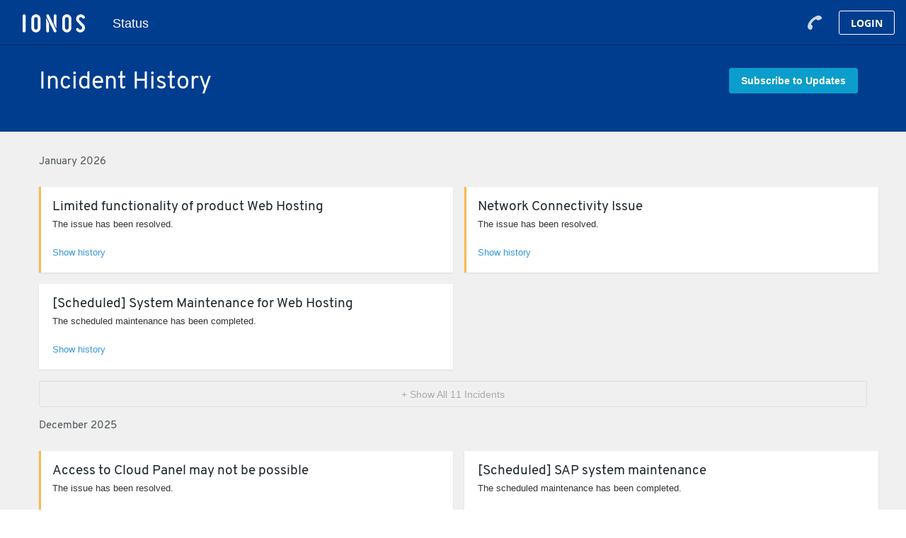

--- FILE ---
content_type: text/html; charset=utf-8
request_url: https://www.ionos-status.com/history
body_size: 14988
content:
<!DOCTYPE html>
<html lang="en">
  <head>
    <meta http-equiv="X-UA-Compatible" content="IE=edge">
    <!-- force IE browsers in compatibility mode to use their most aggressive rendering engine -->

    <meta charset="utf-8">
    <title>ionos.com Status - Incident History</title>
    <meta name="description" content="ionos.com&#39;s Incident and Scheduled Maintenance History">

    <!-- Mobile viewport optimization -->
    <meta name="HandheldFriendly" content="True">
    <meta name="MobileOptimized" content="320">
    <meta name="viewport" content="width=device-width, initial-scale=1.0, minimum-scale=1.0, maximum-scale=1.0">

    <!-- Time this page was rendered - http://purl.org/dc/terms/issued -->
    <meta name="issued" content="1769908485">

    <!-- Mobile IE allows us to activate ClearType technology for smoothing fonts for easy reading -->
    <meta http-equiv="cleartype" content="on">

      <!-- Atlassian Sans & Mono Fonts -->
<link
  rel="preconnect"
  href="https://ds-cdn.prod-east.frontend.public.atl-paas.net" />
<link
  rel="preload"
  href="https://ds-cdn.prod-east.frontend.public.atl-paas.net/assets/fonts/atlassian-sans/v3/AtlassianSans-latin.woff2"
  as="font" type="font/woff2" crossorigin />
<link
  rel="preload"
  href="https://ds-cdn.prod-east.frontend.public.atl-paas.net/assets/font-rules/v5/atlassian-fonts.css"
  as="style" crossorigin />

    <style>
  /* Dynamic Font Stack based on Feature Flag */
    /* Using Atlassian Sans & Mono */
    :root {
      --font-stack-a: "Atlassian Sans", "Helvetica Neue", Helvetica, Arial, Sans-Serif;
      --font-stack-b: "Atlassian Mono", "SFMono-Medium", "SF Mono", "Segoe UI Mono", "Roboto Mono", "Ubuntu Mono", Menlo, Consolas, Courier, monospace;
    }
</style>


      <link rel="shortcut icon" type="image/x-icon" href="//dka575ofm4ao0.cloudfront.net/pages-favicon_logos/original/27540/favicon.ico" />

    <link rel="shortcut icon" href='//dka575ofm4ao0.cloudfront.net/pages-favicon_logos/original/27540/favicon.ico'>

    <link rel="alternate" type="application/atom+xml" href="https://www.ionos-status.com/history.atom" title="ionos.com Status History - Atom Feed">
    <link rel="alternate" type="application/rss+xml" href="https://www.ionos-status.com/history.rss" title="ionos.com Status History - RSS Feed">

      <!-- Canonical Link to ensure that only the custom domain is indexed when present -->
      <link rel="canonical" href="https://www.ionos-status.com/history">

    <meta name="_globalsign-domain-verification" content="y_VzfckMy4iePo5oDJNivyYIjh8LffYa4jzUndm_bZ"/>


    <link rel="alternate" type="application/atom+xml" title="ATOM" href="https://www.ionos-status.com/history.atom" />

    <!-- Le styles -->
    <link rel="stylesheet" media="screen" href="https://dka575ofm4ao0.cloudfront.net/packs/0.3196e1790c0547398277.css" /><link rel="stylesheet" media="screen" href="https://dka575ofm4ao0.cloudfront.net/packs/191.3196e1790c0547398277.css" /><link rel="stylesheet" media="screen" href="https://dka575ofm4ao0.cloudfront.net/packs/155.3196e1790c0547398277.css" />
    <link rel="stylesheet" media="all" href="https://dka575ofm4ao0.cloudfront.net/assets/status/status_manifest-51905443bbfe61223eaea38cbf08b789e674d8721a1447b6649eecf417e904a7.css" />

    <script src="https://dka575ofm4ao0.cloudfront.net/assets/jquery-3.5.1.min-729e416557a365062a8a20f0562f18aa171da57298005d392312670c706c68de.js"></script>

    <script>
      window.pageColorData = {"blue":"#3498DB","border":"#E0E0E0","body_background":"#ffffff","font":"#333333","graph":"#3498db","green":"#2fcc66","light_font":"#AAAAAA","link":"#3498db","orange":"#e67e22","red":"#e74c3c","yellow":"#f1c40f","no_data":"#b3bac5"};
    </script>
    <style>
  /* BODY BACKGROUND */ /* BODY BACKGROUND */ /* BODY BACKGROUND */ /* BODY BACKGROUND */ /* BODY BACKGROUND */
  body,
  .layout-content.status.status-api .section .example-container .example-opener .color-secondary,
  .grouped-items-selector,
  .layout-content.status.status-full-history .history-nav a.current,
  div[id^="subscribe-modal"] .modal-footer,
  div[id^="subscribe-modal"],
  div[id^="updates-dropdown"] .updates-dropdown-section,
  #uptime-tooltip .tooltip-box {
    background-color:#ffffff;
  }

  #uptime-tooltip .pointer-container .pointer-smaller {
    border-bottom-color:#ffffff;
  }




  /* PRIMARY FONT COLOR */ /* PRIMARY FONT COLOR */ /* PRIMARY FONT COLOR */ /* PRIMARY FONT COLOR */
  body.status,
  .color-primary,
  .color-primary:hover,
  .layout-content.status-index .status-day .update-title.impact-none a,
  .layout-content.status-index .status-day .update-title.impact-none a:hover,
  .layout-content.status-index .timeframes-container .timeframe.active,
  .layout-content.status-full-history .month .incident-container .impact-none,
  .layout-content.status.status-index .incidents-list .incident-title.impact-none a,
  .incident-history .impact-none,
  .layout-content.status .grouped-items-selector.inline .grouped-item.active,
  .layout-content.status.status-full-history .history-nav a.current,
  .layout-content.status.status-full-history .history-nav a:not(.current):hover,
  div[id^="subscribe-modal"] .modal-header .close,
  .grouped-item-label,
  #uptime-tooltip .tooltip-box .tooltip-content .related-events .related-event a.related-event-link {
    color:#333333;
  }

  .layout-content.status.status-index .components-statuses .component-container .name {
    color:#333333;
    color:rgba(51,51,51,.8);
  }




  /* SECONDARY FONT COLOR */ /* SECONDARY FONT COLOR */ /* SECONDARY FONT COLOR */ /* SECONDARY FONT COLOR */
  small,
  .layout-content.status .table-row .date,
  .color-secondary,
  .layout-content.status .grouped-items-selector.inline .grouped-item,
  .layout-content.status.status-full-history .history-footer .pagination a.disabled,
  .layout-content.status.status-full-history .history-nav a,
  #uptime-tooltip .tooltip-box .tooltip-content .related-events #related-event-header {
    color:#AAAAAA;
  }




  /* BORDER COLOR */  /* BORDER COLOR */  /* BORDER COLOR */  /* BORDER COLOR */  /* BORDER COLOR */  /* BORDER COLOR */
  body.status .layout-content.status .border-color,
  hr,
  .tooltip-base,
  .markdown-display table,
  div[id^="subscribe-modal"],
  #uptime-tooltip .tooltip-box {
    border-color:#E0E0E0;
  }

  div[id^="subscribe-modal"] .modal-footer,
  .markdown-display table td {
    border-top-color:#E0E0E0;
  }

  .markdown-display table td + td, .markdown-display table th + th {
    border-left-color:#E0E0E0;
  }

  div[id^="subscribe-modal"] .modal-header,
  #uptime-tooltip .pointer-container .pointer-larger {
    border-bottom-color:#E0E0E0;
  }

  #uptime-tooltip .tooltip-box .outage-field {
    /*
      Generate the background-color for the outage-field from the css_body_background_color and css_border_color.

      For the default background (#ffffff) and default css_border_color (#e0e0e0), use the luminosity of the default background with a magic number to arrive at
      the original outage-field background color (#f4f5f7). I used the formula Target Color = Color * alpha + Background * (1 - alpha) to find the magic number of ~0.08.

      For darker css_body_background_color, luminosity values are lower so alpha trends toward becoming transparent (thus outage-field background becomes same as css_body_background_color).
    */
    background-color: rgba(224,224,224,0.31);

    /*
      outage-field border-color alpha is inverse to the luminosity of css_body_background_color.
      That is to say, with a default white background this border is transparent, but on a black background, it's opaque css_border_color.
    */
    border-color: rgba(224,224,224,0.0);
  }




  /* CSS REDS */ /* CSS REDS */ /* CSS REDS */ /* CSS REDS */ /* CSS REDS */ /* CSS REDS */ /* CSS REDS */
  .layout-content.status.status-index .status-day .update-title.impact-critical a,
  .layout-content.status.status-index .status-day .update-title.impact-critical a:hover,
  .layout-content.status.status-index .page-status.status-critical,
  .layout-content.status.status-index .unresolved-incident.impact-critical .incident-title,
  .flat-button.background-red {
    background-color:#e74c3c;
  }

  .layout-content.status-index .components-statuses .component-container.status-red:after,
  .layout-content.status-full-history .month .incident-container .impact-critical,
  .layout-content.status-incident .incident-name.impact-critical,
  .layout-content.status.status-index .incidents-list .incident-title.impact-critical a,
  .status-red .icon-indicator,
  .incident-history .impact-critical,
  .components-container .component-inner-container.status-red .component-status,
  .components-container .component-inner-container.status-red .icon-indicator {
    color:#e74c3c;
  }

  .layout-content.status.status-index .unresolved-incident.impact-critical .updates {
    border-color:#e74c3c;
  }




  /* CSS ORANGES */ /* CSS ORANGES */ /* CSS ORANGES */ /* CSS ORANGES */ /* CSS ORANGES */ /* CSS ORANGES */
  .layout-content.status.status-index .status-day .update-title.impact-major a,
  .layout-content.status.status-index .status-day .update-title.impact-major a:hover,
  .layout-content.status.status-index .page-status.status-major,
  .layout-content.status.status-index .unresolved-incident.impact-major .incident-title {
    background-color:#e67e22;
  }

  .layout-content.status-index .components-statuses .component-container.status-orange:after,
  .layout-content.status-full-history .month .incident-container .impact-major,
  .layout-content.status-incident .incident-name.impact-major,
  .layout-content.status.status-index .incidents-list .incident-title.impact-major a,
  .status-orange .icon-indicator,
  .incident-history .impact-major,
  .components-container .component-inner-container.status-orange .component-status,
  .components-container .component-inner-container.status-orange .icon-indicator {
    color:#e67e22;
  }

  .layout-content.status.status-index .unresolved-incident.impact-major .updates {
    border-color:#e67e22;
  }




  /* CSS YELLOWS */ /* CSS YELLOWS */ /* CSS YELLOWS */ /* CSS YELLOWS */ /* CSS YELLOWS */ /* CSS YELLOWS */
  .layout-content.status.status-index .status-day .update-title.impact-minor a,
  .layout-content.status.status-index .status-day .update-title.impact-minor a:hover,
  .layout-content.status.status-index .page-status.status-minor,
  .layout-content.status.status-index .unresolved-incident.impact-minor .incident-title,
  .layout-content.status.status-index .scheduled-incidents-container .tab {
    background-color:#f1c40f;
  }

  .layout-content.status-index .components-statuses .component-container.status-yellow:after,
  .layout-content.status-full-history .month .incident-container .impact-minor,
  .layout-content.status-incident .incident-name.impact-minor,
  .layout-content.status.status-index .incidents-list .incident-title.impact-minor a,
  .status-yellow .icon-indicator,
  .incident-history .impact-minor,
  .components-container .component-inner-container.status-yellow .component-status,
  .components-container .component-inner-container.status-yellow .icon-indicator,
  .layout-content.status.manage-subscriptions .confirmation-infobox .fa {
    color:#f1c40f;
  }

  .layout-content.status.status-index .unresolved-incident.impact-minor .updates,
  .layout-content.status.status-index .scheduled-incidents-container {
    border-color:#f1c40f;
  }




  /* CSS BLUES */ /* CSS BLUES */ /* CSS BLUES */ /* CSS BLUES */ /* CSS BLUES */ /* CSS BLUES */
  .layout-content.status.status-index .status-day .update-title.impact-maintenance a,
  .layout-content.status.status-index .status-day .update-title.impact-maintenance a:hover,
  .layout-content.status.status-index .page-status.status-maintenance,
  .layout-content.status.status-index .unresolved-incident.impact-maintenance .incident-title,
  .layout-content.status.status-index .scheduled-incidents-container .tab {
    background-color:#3498DB;
  }

  .layout-content.status-index .components-statuses .component-container.status-blue:after,
  .layout-content.status-full-history .month .incident-container .impact-maintenance,
  .layout-content.status-incident .incident-name.impact-maintenance,
  .layout-content.status.status-index .incidents-list .incident-title.impact-maintenance a,
  .status-blue .icon-indicator,
  .incident-history .impact-maintenance,
  .components-container .component-inner-container.status-blue .component-status,
  .components-container .component-inner-container.status-blue .icon-indicator {
    color:#3498DB;
  }

  .layout-content.status.status-index .unresolved-incident.impact-maintenance .updates,
  .layout-content.status.status-index .scheduled-incidents-container {
    border-color:#3498DB;
  }




  /* CSS GREENS */ /* CSS GREENS */ /* CSS GREENS */ /* CSS GREENS */ /* CSS GREENS */ /* CSS GREENS */ /* CSS GREENS */
  .layout-content.status.status-index .page-status.status-none {
    background-color:#2fcc66;
  }
  .layout-content.status-index .components-statuses .component-container.status-green:after,
  .status-green .icon-indicator,
  .components-container .component-inner-container.status-green .component-status,
  .components-container .component-inner-container.status-green .icon-indicator {
    color:#2fcc66;
  }




  /* CSS LINK COLOR */  /* CSS LINK COLOR */  /* CSS LINK COLOR */  /* CSS LINK COLOR */  /* CSS LINK COLOR */  /* CSS LINK COLOR */
  a,
  a:hover,
  .layout-content.status-index .page-footer span a:hover,
  .layout-content.status-index .timeframes-container .timeframe:not(.active):hover,
  .layout-content.status-incident .subheader a:hover {
    color:#3498db;
  }

  .flat-button,
  .masthead .updates-dropdown-container .show-updates-dropdown,
  .layout-content.status-full-history .show-filter.open  {
    background-color:#3498db;
  }




  /* CUSTOM COLOR OVERRIDES FOR UPTIME SHOWCASE */
  .components-section .components-uptime-link {
    color: #aaaaaa;
  }

  .layout-content.status .shared-partial.uptime-90-days-wrapper .legend .legend-item {
    color: #aaaaaa;
    opacity: 1;
  }
  .layout-content.status .shared-partial.uptime-90-days-wrapper .legend .legend-item.light {
    color: #aaaaaa;
    opacity: 1;
  }
  .layout-content.status .shared-partial.uptime-90-days-wrapper .legend .spacer {
    background: #aaaaaa;
    opacity: 1;
  }
</style>


    <!-- custom css -->
        <link rel="stylesheet" type="text/css" href="//dka575ofm4ao0.cloudfront.net/page_display_customizations-custom_css_externals/27490/external20250401-41-1isibj.css">


    <!-- Le HTML5 shim -->
    <!--[if lt IE 9]>
      <script src="//html5shim.googlecode.com/svn/trunk/html5.js"></script>
    <![endif]-->

    <!-- injection for static -->


    
  </head>


  <body class="status history status-none">

    
<div class="layout-content status status-full-history premium">

    <div class="custom-header-container">
    <div class="oao-navi-navigation">
  <div class="oao-navi-left">
    <div class="oao-navi-application-name">
      <a class="oao-navi-app-name" href="https://www.ionos.com">
        <span>Status</span>
      </a>
    </div>
  </div>
  <div class="oao-navi-right">
    <a href="https://my.ionos.com/" class="oao-navi-button" target="_blank">Login</a>
    <a href="https://contact.ionos.com/" class="oao-navi-help-button" target="_blank"></a>
  </div>
</div>

<header class="page-header page-header--overlapping page-header--narrow">
  <div class="page-header__block">
    <h1 class="page-header__headline">IONOS Status Page (powered by atlassian)</h1>
    <h2 class="page-header__headline page-header__headline--sub"></h2>
    <div id="replace-with-subscribe"></div>
  </div>
</header>
      
  <div class="updates-dropdown-container" data-js-hook="updates-dropdown-container">
    <a href="#" data-js-hook="show-updates-dropdown" id="show-updates-dropdown" class="show-updates-dropdown" aria-label="Subscribe to updates" aria-expanded="false" aria-haspopup="dialog" role="button">
      <span class="subscribe-text-full">Subscribe to Updates</span><span class="subscribe-text-short">Subscribe</span>
    </a>

<!--    Accessibility guidelines for tabs: https://www.w3.org/TR/wai-aria-practices-1.1/examples/tabs/tabs-1/tabs.html -->
    <div class="updates-dropdown" data-js-hook="updates-dropdown" id="updates-dropdown" style="display:none" role="dialog" aria-modal="false" aria-label="Subscribe to updates">
      <div class="updates-dropdown-nav nav-items-5" role="tablist" aria-label="Subscribe to updates">
          <a href="#updates-dropdown-email" aria-controls="updates-dropdown-email" aria-label="Subscribe via email" role="tab" aria-selected="true" id="updates-dropdown-email-btn">
            <span class="icon-container email">
          </a>
          <a href="#updates-dropdown-webhook" aria-controls="updates-dropdown-webhook" aria-label="Subscribe via webhook" role="tab" id="updates-dropdown-webhook-btn">
            <span class="icon-container webhook">
          </a>
          <a href="#updates-dropdown-support" aria-controls="updates-dropdown-support" aria-label="Contact support" role="tab" id="updates-dropdown-support-btn">
            <span class="icon-container support">
          </a>
          <a href="#updates-dropdown-atom" aria-controls="updates-dropdown-atom" aria-label="Subscribe via RSS" role="tab" id="updates-dropdown-atom-btn">
            <span class="icon-container rss">
          </a>
        <button data-js-hook="updates-dropdown-close" aria-label="Close subscribe form" id="updates-dropdown-close-btn">
          x
        </button>
      </div>
      <div class="updates-dropdown-sections-container">
          <div class="updates-dropdown-section email" id="updates-dropdown-email" style="display:none" role="tabpanel" aria-labelledby="updates-dropdown-email-btn">
            <div class="directions">
              Get email notifications whenever ionos.com <strong>creates</strong>,  <strong>updates</strong> or <strong>resolves</strong> an incident.
            </div>
            <form id="subscribe-form-email" action="/subscriptions/new-email" accept-charset="UTF-8" data-remote="true" method="post">
              <input type="hidden" name="email_otp_verify_flow" id="email_otp_verify_flow" value="false" autocomplete="off" />
                <!-- make sure not to put cookie values in here since this gets cached -->
                <label for="email">Email address:</label>
                <input name="email" id="email" type="text" class="full-width" data-js-hook="email-notification-field" autocomplete="email">
                <input name="email_otp_auth_token" type='hidden' id="email-otp-token-field">
                <div class="opt-container-section" id="email-otp-container", style="display:none" >
                  <label for="email-otp">Enter OTP:</label>
                  <input name="otp" id="email-otp" type="text" value="" class="prepend full-width">
                  <p id="email-otp-timer">Resend OTP in: <span id="email-otp-countdown"></span> seconds </p>
                  <p id="resend-email-otp">
                    Didn't receive the OTP?
                    <a href="#" id="resend-email-otp-btn" >Resend OTP </a>
                  </p>
                </div>
                  <input type="submit" value="Subscribe via Email" class="flat-button full-width" id="subscribe-btn-email" data-disabled-text="Subscribing..." data-js-hook="updates-dropdown-close" >
                  <div class="privacy_policy_information small">By subscribing you agree to our <a target="_blank" rel="noopener" class="accessible-link" href="https://www.ionos.com/terms-gtc/terms-privacy">Privacy Policy</a>.</div>
</form>          </div>




          <div class="updates-dropdown-section webhook" id="updates-dropdown-webhook" style="display:none" role="tabpanel" aria-labelledby="updates-dropdown-webhook-btn">
            <div class="directions">
              Get webhook notifications whenever ionos.com <strong>creates</strong> an incident, <strong>updates</strong> an incident, <strong>resolves</strong> an incident or <strong>changes</strong> a component status.
            </div>
            <form id="subscribe-form-webhook" action="/subscriptions/webhook.json" accept-charset="UTF-8" data-remote="true" method="post">
              <div class="control-group">
                <div class="controls">
                  <label for="endpoint-webhooks">Webhook URL:</label>
                  <input type="text" name="endpoint" id="endpoint-webhooks" data-js-hook="endpoint" class="full-width" aria-describedby="url-help-block" />
                  <p class="help-block" id="url-help-block">The URL we should send the webhooks to</p>
                </div>
              </div>

              <div class="control-group">
                <div class="controls">
                  <label for="email-webhooks">Email address:</label>
                  <input type="text" name="email" id="email-webhooks" data-js-hook="email" class="full-width" aria-describedby="email-help-block" />
                  <p class="help-block" id="email-help-block">We'll send you email if your endpoint fails</p>
                </div>
              </div>

                <input type="submit" value=Subscribe To Notifications class="flat-button full-width" id="subscribe-btn-webhook" data-disabled-text="Subscribing..." data-js-hook="updates-dropdown-close">
                <div class="privacy_policy_information small">By subscribing you agree to our <a target="_blank" rel="noopener" class="accessible-link" href="https://www.ionos.com/terms-gtc/terms-privacy">Privacy Policy</a>.</div>

</form>          </div>


          <div class="updates-dropdown-section support" id="updates-dropdown-support" style="display:none" role="tabpanel" aria-labelledby="updates-dropdown-support-btn">
            Visit our <a target="_blank" href="https://www.ionos.com/help">support site</a>.
          </div>

          <div class="updates-dropdown-section atom" id="updates-dropdown-atom" role="tabpanel" aria-labelledby="updates-dropdown-atom-btn">
            Get the <a href="https://www.ionos-status.com/history.atom" target="_blank">Atom Feed</a> or <a href="https://www.ionos-status.com/history.rss" target="_blank">RSS Feed</a>.
          </div>
      </div>
    </div>
  </div>

<script>
  $(function () {
    const phoneNumberInput = $('#phone-number');
    const errorDiv = $('#sms-atl-error')
    if(errorDiv.length){
      function checkSelectedCountry() {
        const selectedCountry = $('#phone-country').val();
        const isOtpEnabled = $('#phone-number-country-code').attr('data-otp-enabled') === 'true';
        const form = document.getElementById('subscribe-form-sms');
        form.action = '/subscriptions/new-sms';
        const isOtpFlow = document.getElementById('otp_verify_flow');
        document.getElementById('otp-container').style.display = "none";
        if(false && selectedCountry === 'sg') { // Replace 'SG' with the actual value representing Singapore in your select tag
          phoneNumberInput.prop('disabled', true);
          errorDiv.html(`Due to new Singapore government regulations, we're currently not supporting text subscriptions in Singapore.<a href="https://community.atlassian.com/t5/Statuspage-articles/Attention-SMS-notifications-will-be-disabled-on-August-1st-2023/ba-p/2424398" target="_blank"> Learn more.</a> <br> Select another method to subscribe.`);
        } else {
          phoneNumberInput.prop('readonly', false);
          errorDiv.html('');
          if(false){
            if(isOtpEnabled){
              document.getElementById('subscribe-btn-sms').value = "Send OTP";
            }
            else {
              isOtpFlow.value = false;
              document.getElementById('subscribe-btn-sms').value = "Subscribe via Text Message";
            }
          }
        }
      }

      $('#phone-country').on('change', checkSelectedCountry);
      checkSelectedCountry();
    }
  });

  document.addEventListener('DOMContentLoaded', function() {
    const dropdown = document.querySelector('#phone-number-country-code .phone-country');
    if (dropdown){
      const wrapperDiv = document.getElementById('phone-number-country-code');
      const selectedOption = dropdown.options[dropdown.selectedIndex];
      const otpEnabled = selectedOption.getAttribute('data-otp-enabled');

      wrapperDiv.setAttribute('data-otp-enabled', otpEnabled);

      dropdown.addEventListener('change', function() {
        const selectedOption = dropdown.options[dropdown.selectedIndex];
        const otpEnabled = selectedOption.getAttribute('data-otp-enabled');

        wrapperDiv.setAttribute('data-otp-enabled', otpEnabled);
      });
    }
  });

  var countdownTimer;
  var resendBtn = document.getElementById('resend');
  var timer = document.getElementById('timer');
  var form = document.getElementById('subscribe-form-sms');
  var RESEND_TIMER = 30;
  $(function() {
    $('#subscribe-form-sms').on('ajax:success', function(e, data, status, xhr){
      const form = this;
      const action = form.getAttribute('action');
      if (data.type === 'success' && data.otp_flow === true) {
        document.getElementById('subscriber_code').value = data.subscriber_code
        document.getElementById('otp-container').style.display = "block";
        $('#phone-number').prop('readonly', true);
        var display = document.getElementById('countdown');
        disableResend();
        startTimer(RESEND_TIMER, display)
        document.getElementById('subscribe-btn-sms').value = "Verify OTP and Subscribe";
        document.getElementById('otp_verify_flow').value = true;
        form.action = '/subscriptions/verify-otp';
      } else if (data.type === 'success' && action.includes('verify')){
        document.getElementById('otp-container').style.display = "none";
        $('#phone-number').val('').prop('readonly', false);
        $('#otp').val('');
        document.getElementById('subscribe-btn-sms').value = "Send OTP";
        document.getElementById('otp_verify_flow').value = false;
        form.action = '/subscriptions/new-sms';
        SP.currentPage.updatesDropdown.hide();
      }
    });
    $("#btn-subcriber-change-number").on('click', () => {
      document.getElementById('otp-container').style.display = "none";
      $('#phone-number').prop('readonly', false);
      document.getElementById('subscribe-btn-sms').value = "Send OTP";
      form.action = '/subscriptions/new-sms';
      return false
    })
    $('#resend-otp-btn').on('click', function(e) {
      e.preventDefault();
      let phoneNumber = $('#phone-number').val();
      let countryCode = $('.phone-country').val();
      $.ajax({
        type: 'POST',
        url: "/subscriptions/new-sms",
        data: {
          phone_number: phoneNumber,
          phone_country: countryCode,
          type: 'resend'
        },
      }).done(function(data) {
        var messageOptions = (data.type !== undefined && data.type !== null) ? { cssClass: data.type } : {};
        HRB.utils.notify(data.text, messageOptions);
        var display = document.getElementById('countdown');
        disableResend();
        timer.style.display = "none"
        if (data.type === 'success') {
          startTimer(RESEND_TIMER, display);
        }
      })
    });
  })

  function startTimer(duration, display){
    var timer = duration, seconds;
    clearInterval(countdownTimer);
    countdownTimer = setInterval(function () {
      seconds = parseInt(timer % 60, 10);
      display.textContent = seconds;
      if(--timer < 0){
        enableResend();
        clearInterval(countdownTimer);
      }
    }, 1000);
    disableResend();
  }
  function enableResend(){
    resendBtn.style.display = "block";
    timer.style.display = "none"
  }
  function disableResend(){
    resendBtn.style.display = "none";
    timer.style.display = "block"
  }

  $(function() {
    $('#subscribe-form-email').on('submit', function() {
      var tokenField = document.getElementById('email-otp-token-field');
      let page_code = "l4wxddfpxjw0"
      let key = keyForEmailOtpToken($('#email').val(), page_code);
      tokenField.value = localStorage.getItem(key);
    });
  });

  var emailOtpCountdownTimer;
  var emailOtpResendBtn = document.getElementById('resend-email-otp');
  var emailOtpTimer = document.getElementById('email-otp-timer');
  var emailOtpForm = document.getElementById('subscribe-form-email');
  var EMAIL_OTP_RESEND_TIMER = 600;
  $(function() {
    $('#subscribe-form-email').on('ajax:success', function(e, data, status, xhr){
      const form = this;
      const action = form.getAttribute('action');
      if (data.type === 'success' && data.email_otp_verify_flow === true) {
        document.getElementById('email-otp-container').style.display = "block";
        var display = document.getElementById('email-otp-countdown');
        display.textContent = EMAIL_OTP_RESEND_TIMER;
        disableEmailOtpResend();
        startEmailOtpTimer(EMAIL_OTP_RESEND_TIMER, display)
        document.getElementById('subscribe-btn-email').value = "Verify OTP and Subscribe";
        document.getElementById('email_otp_verify_flow').value = true;
        form.action = '/subscriptions/verify-email-otp';
      } else if (data.type === 'success' && action.includes('verify')){
        let email =  $('#email')
        let page_code = "l4wxddfpxjw0"
        let key = keyForEmailOtpToken(email.val(), page_code);
        localStorage.setItem(key, data.email_otp_auth_token);

        document.getElementById('email-otp-container').style.display = "none";
        email.val('').prop('readonly', false);
        $('#email-otp').val('');
        document.getElementById('subscribe-btn-email').value = "Send OTP";
        document.getElementById('email_otp_verify_flow').value = false;
        form.action = '/subscriptions/new-email';
        SP.currentPage.updatesDropdown.hide();
      }
    });
    $('#resend-email-otp-btn').on('click', function(e) {
      e.preventDefault();
      let email = $('#email').val();
      $.ajax({
        type: 'POST',
        url: "/subscriptions/new-email",
        data: {
          email: email
        },
      }).done(function(data) {
        var messageOptions = (data.type !== undefined && data.type !== null) ? { cssClass: data.type } : {};
        HRB.utils.notify(data.text, messageOptions);
        if (data.type === 'success') {
          var display = document.getElementById('email-otp-countdown');
          display.textContent = EMAIL_OTP_RESEND_TIMER;
          disableEmailOtpResend();
          emailOtpTimer.style.display = "none"
          startEmailOtpTimer(EMAIL_OTP_RESEND_TIMER, display);
        }
      })
    });
  })

  function startEmailOtpTimer(duration, display){
    var timer = duration, seconds;
    clearInterval(emailOtpCountdownTimer);
    emailOtpCountdownTimer = setInterval(function () {
      seconds = parseInt(timer, 10);
      display.textContent = seconds;
      if(--timer < 0){
        enableEmailOtpResend();
        clearInterval(emailOtpCountdownTimer);
      }
    }, 1000);
    disableEmailOtpResend();
  }

  function enableEmailOtpResend(){
    emailOtpResendBtn.style.display = "block";
    emailOtpTimer.style.display = "none"
  }
  function disableEmailOtpResend(){
    emailOtpResendBtn.style.display = "none";
    emailOtpTimer.style.display = "block"
  }
  function keyForEmailOtpToken(email, pageCode) {
    return email + '|' + pageCode+ '|SUBSCRIBE_VIA_EMAIL';
  }
</script>

  </div>


  <div class="container">
      <h4>Incident History</h4>

    <div data-react-class="HistoryIndex" data-react-props="{&quot;page_status&quot;:{&quot;page&quot;:{&quot;name&quot;:&quot;ionos.com&quot;,&quot;subdomain&quot;:&quot;cip&quot;,&quot;domain&quot;:&quot;www.ionos-status.com&quot;,&quot;created_at&quot;:&quot;2016-07-17T09:01:55.480-04:00&quot;,&quot;updated_at&quot;:&quot;2026-01-31T19:50:59.323-05:00&quot;,&quot;url&quot;:&quot;https://www.ionos.com&quot;,&quot;hidden_from_search&quot;:false,&quot;css_body_background_color&quot;:&quot;ffffff&quot;,&quot;css_font_color&quot;:&quot;333333&quot;,&quot;css_light_font_color&quot;:&quot;AAAAAA&quot;,&quot;css_greens&quot;:&quot;2fcc66&quot;,&quot;css_yellows&quot;:&quot;f1c40f&quot;,&quot;css_oranges&quot;:&quot;e67e22&quot;,&quot;css_reds&quot;:&quot;e74c3c&quot;,&quot;allow_page_subscribers&quot;:true,&quot;allow_incident_subscribers&quot;:true,&quot;notifications_from_email&quot;:&quot;noreply@ionos-status.com&quot;,&quot;allow_email_subscribers&quot;:true,&quot;allow_sms_subscribers&quot;:true,&quot;twitter_username&quot;:null,&quot;branding&quot;:&quot;premium&quot;,&quot;support_url&quot;:&quot;https://www.ionos.com/help&quot;,&quot;allow_webhook_subscribers&quot;:true,&quot;css_border_color&quot;:&quot;E0E0E0&quot;,&quot;css_graph_color&quot;:&quot;3498db&quot;,&quot;css_link_color&quot;:&quot;3498db&quot;,&quot;page_description&quot;:null,&quot;activity_score&quot;:1462,&quot;headline&quot;:&quot;Welcome to Test-Status&quot;,&quot;viewers_must_be_team_members&quot;:false,&quot;ip_filters&quot;:null,&quot;css_blues&quot;:&quot;3498DB&quot;,&quot;time_zone&quot;:&quot;Eastern Time (US \u0026 Canada)&quot;,&quot;notifications_reply_to_email&quot;:&quot;noreply@ionos-status.com&quot;,&quot;notifications_email_footer&quot;:&quot;You received this email because you are subscribed to ionos.com&#39;s service status notifications.&quot;,&quot;allow_rss_atom_feeds&quot;:true,&quot;black_hole&quot;:null,&quot;over_allocations_cohort&quot;:null,&quot;over_allocations_resolved_at&quot;:null,&quot;custom_components_limit&quot;:null,&quot;allow_slack_subscribers&quot;:false,&quot;css_no_data&quot;:&quot;b3bac5&quot;,&quot;deleted_at&quot;:null,&quot;allow_teams_subscription&quot;:false,&quot;max_maintenance_automation_allowed&quot;:null,&quot;custom_email_template&quot;:false,&quot;hero_cover&quot;:{&quot;updated_at&quot;:null,&quot;original_url&quot;:&quot;&quot;,&quot;size&quot;:null,&quot;normal_url&quot;:&quot;&quot;,&quot;retina_url&quot;:&quot;&quot;},&quot;transactional_logo&quot;:{&quot;updated_at&quot;:&quot;2018-01-16T09:48:32.000+00:00&quot;,&quot;original_url&quot;:&quot;//dka575ofm4ao0.cloudfront.net/pages-transactional_logos/original/27540/bGrjHsDDQhWYfi7dlejQ&quot;,&quot;size&quot;:41427,&quot;normal_url&quot;:&quot;//dka575ofm4ao0.cloudfront.net/pages-transactional_logos/normal/27540/bGrjHsDDQhWYfi7dlejQ&quot;,&quot;retina_url&quot;:&quot;//dka575ofm4ao0.cloudfront.net/pages-transactional_logos/retina/27540/bGrjHsDDQhWYfi7dlejQ&quot;},&quot;favicon_logo&quot;:{&quot;updated_at&quot;:&quot;2020-01-16T06:04:34.000+00:00&quot;,&quot;size&quot;:36636,&quot;url&quot;:&quot;//dka575ofm4ao0.cloudfront.net/pages-favicon_logos/original/27540/favicon.ico&quot;},&quot;email_logo&quot;:{&quot;updated_at&quot;:&quot;2022-12-13T08:37:03.000+00:00&quot;,&quot;original_url&quot;:&quot;//dka575ofm4ao0.cloudfront.net/pages-email_logos/original/27540/LOGO_IONOS_Blue_RGB.png&quot;,&quot;size&quot;:13385,&quot;normal_url&quot;:&quot;//dka575ofm4ao0.cloudfront.net/pages-email_logos/normal/27540/LOGO_IONOS_Blue_RGB.png&quot;,&quot;retina_url&quot;:&quot;//dka575ofm4ao0.cloudfront.net/pages-email_logos/retina/27540/LOGO_IONOS_Blue_RGB.png&quot;},&quot;twitter_logo&quot;:{&quot;updated_at&quot;:null,&quot;size&quot;:null,&quot;url&quot;:&quot;&quot;},&quot;id&quot;:&quot;l4wxddfpxjw0&quot;,&quot;organization_id&quot;:&quot;1y1rr1lj0s5y&quot;}},&quot;components&quot;:[{&quot;status&quot;:&quot;operational&quot;,&quot;name&quot;:&quot;IONOS&quot;,&quot;created_at&quot;:&quot;2024-03-27T02:51:01.118-04:00&quot;,&quot;updated_at&quot;:&quot;2024-03-27T02:51:18.545-04:00&quot;,&quot;position&quot;:1,&quot;description&quot;:null,&quot;showcase&quot;:false,&quot;start_date&quot;:null,&quot;id&quot;:&quot;y1b7zb5dm4n1&quot;,&quot;group_id&quot;:null,&quot;page_id&quot;:&quot;l4wxddfpxjw0&quot;,&quot;group&quot;:true,&quot;only_show_if_degraded&quot;:false,&quot;components&quot;:[&quot;n178cn10w7ql&quot;,&quot;65nn5ypswvtr&quot;,&quot;qygdp3pqw7nr&quot;,&quot;d2t7kl5bnp74&quot;]},{&quot;status&quot;:&quot;operational&quot;,&quot;name&quot;:&quot;IONOS Login&quot;,&quot;created_at&quot;:&quot;2024-03-27T02:51:01.144-04:00&quot;,&quot;updated_at&quot;:&quot;2024-06-19T12:37:22.575-04:00&quot;,&quot;position&quot;:1,&quot;description&quot;:null,&quot;showcase&quot;:false,&quot;start_date&quot;:&quot;2024-03-27T00:00:00.000-04:00&quot;,&quot;id&quot;:&quot;n178cn10w7ql&quot;,&quot;group_id&quot;:&quot;y1b7zb5dm4n1&quot;,&quot;page_id&quot;:&quot;l4wxddfpxjw0&quot;,&quot;group&quot;:false,&quot;only_show_if_degraded&quot;:false},{&quot;status&quot;:&quot;operational&quot;,&quot;name&quot;:&quot;IONOS Control Panel&quot;,&quot;created_at&quot;:&quot;2018-09-28T08:45:37.998-04:00&quot;,&quot;updated_at&quot;:&quot;2025-11-23T21:00:23.269-05:00&quot;,&quot;position&quot;:2,&quot;description&quot;:null,&quot;showcase&quot;:false,&quot;start_date&quot;:null,&quot;id&quot;:&quot;65nn5ypswvtr&quot;,&quot;group_id&quot;:&quot;y1b7zb5dm4n1&quot;,&quot;page_id&quot;:&quot;l4wxddfpxjw0&quot;,&quot;group&quot;:false,&quot;only_show_if_degraded&quot;:false},{&quot;status&quot;:&quot;operational&quot;,&quot;name&quot;:&quot;IONOS Order Page&quot;,&quot;created_at&quot;:&quot;2018-09-28T08:46:09.187-04:00&quot;,&quot;updated_at&quot;:&quot;2024-07-31T10:07:25.220-04:00&quot;,&quot;position&quot;:3,&quot;description&quot;:null,&quot;showcase&quot;:false,&quot;start_date&quot;:null,&quot;id&quot;:&quot;qygdp3pqw7nr&quot;,&quot;group_id&quot;:&quot;y1b7zb5dm4n1&quot;,&quot;page_id&quot;:&quot;l4wxddfpxjw0&quot;,&quot;group&quot;:false,&quot;only_show_if_degraded&quot;:false},{&quot;status&quot;:&quot;operational&quot;,&quot;name&quot;:&quot;IONOS Help Center&quot;,&quot;created_at&quot;:&quot;2024-03-27T02:53:19.441-04:00&quot;,&quot;updated_at&quot;:&quot;2024-03-27T02:54:16.084-04:00&quot;,&quot;position&quot;:4,&quot;description&quot;:null,&quot;showcase&quot;:false,&quot;start_date&quot;:&quot;2024-03-27T00:00:00.000-04:00&quot;,&quot;id&quot;:&quot;d2t7kl5bnp74&quot;,&quot;group_id&quot;:&quot;y1b7zb5dm4n1&quot;,&quot;page_id&quot;:&quot;l4wxddfpxjw0&quot;,&quot;group&quot;:false,&quot;only_show_if_degraded&quot;:false},{&quot;status&quot;:&quot;operational&quot;,&quot;name&quot;:&quot;Email&quot;,&quot;created_at&quot;:&quot;2018-10-09T10:05:15.592-04:00&quot;,&quot;updated_at&quot;:&quot;2024-03-27T02:57:37.967-04:00&quot;,&quot;position&quot;:2,&quot;description&quot;:null,&quot;showcase&quot;:false,&quot;start_date&quot;:null,&quot;id&quot;:&quot;gj8kztjr2f6l&quot;,&quot;group_id&quot;:null,&quot;page_id&quot;:&quot;l4wxddfpxjw0&quot;,&quot;group&quot;:true,&quot;only_show_if_degraded&quot;:false,&quot;components&quot;:[&quot;6j5vtyqvkqfg&quot;,&quot;93qj8b064ds4&quot;,&quot;3hj577xjqf5t&quot;,&quot;36ztjxrpm06v&quot;,&quot;3px2d3w5vy1h&quot;,&quot;sh5zlyxn9x2v&quot;]},{&quot;status&quot;:&quot;operational&quot;,&quot;name&quot;:&quot;Webmail&quot;,&quot;created_at&quot;:&quot;2018-10-09T10:05:15.603-04:00&quot;,&quot;updated_at&quot;:&quot;2026-01-22T23:31:37.317-05:00&quot;,&quot;position&quot;:1,&quot;description&quot;:null,&quot;showcase&quot;:false,&quot;start_date&quot;:null,&quot;id&quot;:&quot;6j5vtyqvkqfg&quot;,&quot;group_id&quot;:&quot;gj8kztjr2f6l&quot;,&quot;page_id&quot;:&quot;l4wxddfpxjw0&quot;,&quot;group&quot;:false,&quot;only_show_if_degraded&quot;:false},{&quot;status&quot;:&quot;operational&quot;,&quot;name&quot;:&quot;Microsoft Exchange&quot;,&quot;created_at&quot;:&quot;2019-03-29T04:55:13.276-04:00&quot;,&quot;updated_at&quot;:&quot;2025-11-12T05:31:45.899-05:00&quot;,&quot;position&quot;:2,&quot;description&quot;:null,&quot;showcase&quot;:false,&quot;start_date&quot;:null,&quot;id&quot;:&quot;93qj8b064ds4&quot;,&quot;group_id&quot;:&quot;gj8kztjr2f6l&quot;,&quot;page_id&quot;:&quot;l4wxddfpxjw0&quot;,&quot;group&quot;:false,&quot;only_show_if_degraded&quot;:false},{&quot;status&quot;:&quot;operational&quot;,&quot;name&quot;:&quot;Sending Emails&quot;,&quot;created_at&quot;:&quot;2018-09-28T08:47:22.796-04:00&quot;,&quot;updated_at&quot;:&quot;2025-07-14T19:34:04.164-04:00&quot;,&quot;position&quot;:3,&quot;description&quot;:null,&quot;showcase&quot;:false,&quot;start_date&quot;:null,&quot;id&quot;:&quot;3hj577xjqf5t&quot;,&quot;group_id&quot;:&quot;gj8kztjr2f6l&quot;,&quot;page_id&quot;:&quot;l4wxddfpxjw0&quot;,&quot;group&quot;:false,&quot;only_show_if_degraded&quot;:false},{&quot;status&quot;:&quot;operational&quot;,&quot;name&quot;:&quot;Receiving Emails&quot;,&quot;created_at&quot;:&quot;2018-10-09T10:10:00.898-04:00&quot;,&quot;updated_at&quot;:&quot;2025-08-05T06:15:29.602-04:00&quot;,&quot;position&quot;:4,&quot;description&quot;:null,&quot;showcase&quot;:false,&quot;start_date&quot;:null,&quot;id&quot;:&quot;36ztjxrpm06v&quot;,&quot;group_id&quot;:&quot;gj8kztjr2f6l&quot;,&quot;page_id&quot;:&quot;l4wxddfpxjw0&quot;,&quot;group&quot;:false,&quot;only_show_if_degraded&quot;:false},{&quot;status&quot;:&quot;operational&quot;,&quot;name&quot;:&quot;IONOS email migration&quot;,&quot;created_at&quot;:&quot;2024-03-27T03:42:07.215-04:00&quot;,&quot;updated_at&quot;:&quot;2024-03-27T03:42:07.215-04:00&quot;,&quot;position&quot;:5,&quot;description&quot;:null,&quot;showcase&quot;:false,&quot;start_date&quot;:&quot;2024-03-27T00:00:00.000-04:00&quot;,&quot;id&quot;:&quot;3px2d3w5vy1h&quot;,&quot;group_id&quot;:&quot;gj8kztjr2f6l&quot;,&quot;page_id&quot;:&quot;l4wxddfpxjw0&quot;,&quot;group&quot;:false,&quot;only_show_if_degraded&quot;:false},{&quot;status&quot;:&quot;operational&quot;,&quot;name&quot;:&quot;Mail client&quot;,&quot;created_at&quot;:&quot;2024-06-24T09:51:34.224-04:00&quot;,&quot;updated_at&quot;:&quot;2024-08-07T14:14:12.466-04:00&quot;,&quot;position&quot;:6,&quot;description&quot;:null,&quot;showcase&quot;:false,&quot;start_date&quot;:&quot;2024-06-24T00:00:00.000-04:00&quot;,&quot;id&quot;:&quot;sh5zlyxn9x2v&quot;,&quot;group_id&quot;:&quot;gj8kztjr2f6l&quot;,&quot;page_id&quot;:&quot;l4wxddfpxjw0&quot;,&quot;group&quot;:false,&quot;only_show_if_degraded&quot;:false},{&quot;status&quot;:&quot;operational&quot;,&quot;name&quot;:&quot;Office&quot;,&quot;created_at&quot;:&quot;2020-01-08T08:32:49.790-05:00&quot;,&quot;updated_at&quot;:&quot;2024-03-27T02:57:37.976-04:00&quot;,&quot;position&quot;:3,&quot;description&quot;:null,&quot;showcase&quot;:false,&quot;start_date&quot;:null,&quot;id&quot;:&quot;q9wry2m7n1t1&quot;,&quot;group_id&quot;:null,&quot;page_id&quot;:&quot;l4wxddfpxjw0&quot;,&quot;group&quot;:true,&quot;only_show_if_degraded&quot;:false,&quot;components&quot;:[&quot;xw615pgs9wdx&quot;,&quot;j6hm6y54dj47&quot;,&quot;28ml7dm2f79m&quot;]},{&quot;status&quot;:&quot;operational&quot;,&quot;name&quot;:&quot;Microsoft 365&quot;,&quot;created_at&quot;:&quot;2018-10-09T10:05:39.762-04:00&quot;,&quot;updated_at&quot;:&quot;2020-05-11T05:18:11.253-04:00&quot;,&quot;position&quot;:1,&quot;description&quot;:null,&quot;showcase&quot;:false,&quot;start_date&quot;:null,&quot;id&quot;:&quot;xw615pgs9wdx&quot;,&quot;group_id&quot;:&quot;q9wry2m7n1t1&quot;,&quot;page_id&quot;:&quot;l4wxddfpxjw0&quot;,&quot;group&quot;:false,&quot;only_show_if_degraded&quot;:false},{&quot;status&quot;:&quot;operational&quot;,&quot;name&quot;:&quot;Google Workspace&quot;,&quot;created_at&quot;:&quot;2020-01-08T07:11:47.482-05:00&quot;,&quot;updated_at&quot;:&quot;2024-02-13T02:40:02.114-05:00&quot;,&quot;position&quot;:3,&quot;description&quot;:null,&quot;showcase&quot;:false,&quot;start_date&quot;:null,&quot;id&quot;:&quot;j6hm6y54dj47&quot;,&quot;group_id&quot;:&quot;q9wry2m7n1t1&quot;,&quot;page_id&quot;:&quot;l4wxddfpxjw0&quot;,&quot;group&quot;:false,&quot;only_show_if_degraded&quot;:false},{&quot;status&quot;:&quot;operational&quot;,&quot;name&quot;:&quot;OX App Suite&quot;,&quot;created_at&quot;:&quot;2020-01-08T07:12:05.820-05:00&quot;,&quot;updated_at&quot;:&quot;2020-01-08T08:35:10.866-05:00&quot;,&quot;position&quot;:4,&quot;description&quot;:null,&quot;showcase&quot;:false,&quot;start_date&quot;:null,&quot;id&quot;:&quot;28ml7dm2f79m&quot;,&quot;group_id&quot;:&quot;q9wry2m7n1t1&quot;,&quot;page_id&quot;:&quot;l4wxddfpxjw0&quot;,&quot;group&quot;:false,&quot;only_show_if_degraded&quot;:false},{&quot;status&quot;:&quot;operational&quot;,&quot;name&quot;:&quot;Online Storage \u0026 Backup&quot;,&quot;created_at&quot;:&quot;2024-03-27T02:57:26.093-04:00&quot;,&quot;updated_at&quot;:&quot;2024-03-27T02:57:37.985-04:00&quot;,&quot;position&quot;:4,&quot;description&quot;:null,&quot;showcase&quot;:false,&quot;start_date&quot;:null,&quot;id&quot;:&quot;sxpqml0jyf47&quot;,&quot;group_id&quot;:null,&quot;page_id&quot;:&quot;l4wxddfpxjw0&quot;,&quot;group&quot;:true,&quot;only_show_if_degraded&quot;:false,&quot;components&quot;:[&quot;wgc5tbqyr0ds&quot;,&quot;90p9xbp31ywd&quot;,&quot;j4k49x10wb56&quot;]},{&quot;status&quot;:&quot;operational&quot;,&quot;name&quot;:&quot;Email Archiving&quot;,&quot;created_at&quot;:&quot;2020-02-28T06:07:48.377-05:00&quot;,&quot;updated_at&quot;:&quot;2024-03-27T03:02:33.481-04:00&quot;,&quot;position&quot;:1,&quot;description&quot;:null,&quot;showcase&quot;:false,&quot;start_date&quot;:null,&quot;id&quot;:&quot;wgc5tbqyr0ds&quot;,&quot;group_id&quot;:&quot;sxpqml0jyf47&quot;,&quot;page_id&quot;:&quot;l4wxddfpxjw0&quot;,&quot;group&quot;:false,&quot;only_show_if_degraded&quot;:false},{&quot;status&quot;:&quot;operational&quot;,&quot;name&quot;:&quot;HiDrive&quot;,&quot;created_at&quot;:&quot;2018-09-28T08:52:58.853-04:00&quot;,&quot;updated_at&quot;:&quot;2024-03-27T03:02:35.905-04:00&quot;,&quot;position&quot;:2,&quot;description&quot;:null,&quot;showcase&quot;:false,&quot;start_date&quot;:null,&quot;id&quot;:&quot;90p9xbp31ywd&quot;,&quot;group_id&quot;:&quot;sxpqml0jyf47&quot;,&quot;page_id&quot;:&quot;l4wxddfpxjw0&quot;,&quot;group&quot;:false,&quot;only_show_if_degraded&quot;:false},{&quot;status&quot;:&quot;operational&quot;,&quot;name&quot;:&quot;MyDefender&quot;,&quot;created_at&quot;:&quot;2024-03-27T02:57:26.113-04:00&quot;,&quot;updated_at&quot;:&quot;2024-03-27T03:02:35.911-04:00&quot;,&quot;position&quot;:3,&quot;description&quot;:null,&quot;showcase&quot;:false,&quot;start_date&quot;:&quot;2024-03-27T00:00:00.000-04:00&quot;,&quot;id&quot;:&quot;j4k49x10wb56&quot;,&quot;group_id&quot;:&quot;sxpqml0jyf47&quot;,&quot;page_id&quot;:&quot;l4wxddfpxjw0&quot;,&quot;group&quot;:false,&quot;only_show_if_degraded&quot;:false},{&quot;status&quot;:&quot;operational&quot;,&quot;name&quot;:&quot;Domains&quot;,&quot;created_at&quot;:&quot;2018-10-09T10:10:49.503-04:00&quot;,&quot;updated_at&quot;:&quot;2024-03-27T02:57:37.995-04:00&quot;,&quot;position&quot;:5,&quot;description&quot;:null,&quot;showcase&quot;:false,&quot;start_date&quot;:null,&quot;id&quot;:&quot;9pvykwkpsw3y&quot;,&quot;group_id&quot;:null,&quot;page_id&quot;:&quot;l4wxddfpxjw0&quot;,&quot;group&quot;:true,&quot;only_show_if_degraded&quot;:false,&quot;components&quot;:[&quot;jjkr2vlp66c7&quot;,&quot;t21l6n1m0ttr&quot;,&quot;www8h3s56yrd&quot;]},{&quot;status&quot;:&quot;operational&quot;,&quot;name&quot;:&quot;DNS&quot;,&quot;created_at&quot;:&quot;2018-10-09T10:10:49.517-04:00&quot;,&quot;updated_at&quot;:&quot;2022-09-06T09:06:15.728-04:00&quot;,&quot;position&quot;:1,&quot;description&quot;:null,&quot;showcase&quot;:false,&quot;start_date&quot;:null,&quot;id&quot;:&quot;jjkr2vlp66c7&quot;,&quot;group_id&quot;:&quot;9pvykwkpsw3y&quot;,&quot;page_id&quot;:&quot;l4wxddfpxjw0&quot;,&quot;group&quot;:false,&quot;only_show_if_degraded&quot;:false},{&quot;status&quot;:&quot;operational&quot;,&quot;name&quot;:&quot;Registry Interface&quot;,&quot;created_at&quot;:&quot;2018-10-09T10:11:07.259-04:00&quot;,&quot;updated_at&quot;:&quot;2020-02-05T03:27:56.861-05:00&quot;,&quot;position&quot;:2,&quot;description&quot;:null,&quot;showcase&quot;:false,&quot;start_date&quot;:null,&quot;id&quot;:&quot;t21l6n1m0ttr&quot;,&quot;group_id&quot;:&quot;9pvykwkpsw3y&quot;,&quot;page_id&quot;:&quot;l4wxddfpxjw0&quot;,&quot;group&quot;:false,&quot;only_show_if_degraded&quot;:false},{&quot;status&quot;:&quot;operational&quot;,&quot;name&quot;:&quot;SSL&quot;,&quot;created_at&quot;:&quot;2019-03-27T13:33:27.898-04:00&quot;,&quot;updated_at&quot;:&quot;2023-02-27T06:34:31.301-05:00&quot;,&quot;position&quot;:3,&quot;description&quot;:null,&quot;showcase&quot;:false,&quot;start_date&quot;:null,&quot;id&quot;:&quot;www8h3s56yrd&quot;,&quot;group_id&quot;:&quot;9pvykwkpsw3y&quot;,&quot;page_id&quot;:&quot;l4wxddfpxjw0&quot;,&quot;group&quot;:false,&quot;only_show_if_degraded&quot;:false},{&quot;status&quot;:&quot;operational&quot;,&quot;name&quot;:&quot;Website Builder&quot;,&quot;created_at&quot;:&quot;2024-03-27T03:03:28.263-04:00&quot;,&quot;updated_at&quot;:&quot;2024-03-27T03:03:40.098-04:00&quot;,&quot;position&quot;:6,&quot;description&quot;:null,&quot;showcase&quot;:false,&quot;start_date&quot;:null,&quot;id&quot;:&quot;hrfrhx33vjl1&quot;,&quot;group_id&quot;:null,&quot;page_id&quot;:&quot;l4wxddfpxjw0&quot;,&quot;group&quot;:true,&quot;only_show_if_degraded&quot;:false,&quot;components&quot;:[&quot;gjlvftbkl39w&quot;,&quot;r17n7djt1qgd&quot;,&quot;lfjk2gjxcwtx&quot;,&quot;qscv24dx7jtr&quot;]},{&quot;status&quot;:&quot;operational&quot;,&quot;name&quot;:&quot;MyWebsite (ordered after 09/06/2017)&quot;,&quot;created_at&quot;:&quot;2018-09-28T08:50:17.627-04:00&quot;,&quot;updated_at&quot;:&quot;2024-03-27T03:04:47.240-04:00&quot;,&quot;position&quot;:1,&quot;description&quot;:null,&quot;showcase&quot;:false,&quot;start_date&quot;:null,&quot;id&quot;:&quot;gjlvftbkl39w&quot;,&quot;group_id&quot;:&quot;hrfrhx33vjl1&quot;,&quot;page_id&quot;:&quot;l4wxddfpxjw0&quot;,&quot;group&quot;:false,&quot;only_show_if_degraded&quot;:false},{&quot;status&quot;:&quot;operational&quot;,&quot;name&quot;:&quot;MyWebsite (ordered before 09/06/2017)&quot;,&quot;created_at&quot;:&quot;2019-02-27T02:35:53.415-05:00&quot;,&quot;updated_at&quot;:&quot;2024-03-27T03:04:47.245-04:00&quot;,&quot;position&quot;:2,&quot;description&quot;:null,&quot;showcase&quot;:false,&quot;start_date&quot;:null,&quot;id&quot;:&quot;r17n7djt1qgd&quot;,&quot;group_id&quot;:&quot;hrfrhx33vjl1&quot;,&quot;page_id&quot;:&quot;l4wxddfpxjw0&quot;,&quot;group&quot;:false,&quot;only_show_if_degraded&quot;:false},{&quot;status&quot;:&quot;operational&quot;,&quot;name&quot;:&quot;MyWebsite NOW&quot;,&quot;created_at&quot;:&quot;2020-05-28T07:40:55.725-04:00&quot;,&quot;updated_at&quot;:&quot;2025-12-12T13:16:25.877-05:00&quot;,&quot;position&quot;:3,&quot;description&quot;:null,&quot;showcase&quot;:false,&quot;start_date&quot;:null,&quot;id&quot;:&quot;lfjk2gjxcwtx&quot;,&quot;group_id&quot;:&quot;hrfrhx33vjl1&quot;,&quot;page_id&quot;:&quot;l4wxddfpxjw0&quot;,&quot;group&quot;:false,&quot;only_show_if_degraded&quot;:false},{&quot;status&quot;:&quot;operational&quot;,&quot;name&quot;:&quot;Website Builder&quot;,&quot;created_at&quot;:&quot;2023-08-30T08:28:10.192-04:00&quot;,&quot;updated_at&quot;:&quot;2025-12-25T20:10:24.724-05:00&quot;,&quot;position&quot;:4,&quot;description&quot;:null,&quot;showcase&quot;:false,&quot;start_date&quot;:&quot;2023-08-30T00:00:00.000-04:00&quot;,&quot;id&quot;:&quot;qscv24dx7jtr&quot;,&quot;group_id&quot;:&quot;hrfrhx33vjl1&quot;,&quot;page_id&quot;:&quot;l4wxddfpxjw0&quot;,&quot;group&quot;:false,&quot;only_show_if_degraded&quot;:false},{&quot;status&quot;:&quot;operational&quot;,&quot;name&quot;:&quot;Hosting&quot;,&quot;created_at&quot;:&quot;2018-10-09T10:12:08.484-04:00&quot;,&quot;updated_at&quot;:&quot;2024-03-27T03:05:05.253-04:00&quot;,&quot;position&quot;:7,&quot;description&quot;:null,&quot;showcase&quot;:false,&quot;start_date&quot;:null,&quot;id&quot;:&quot;3qn27jjqg65r&quot;,&quot;group_id&quot;:null,&quot;page_id&quot;:&quot;l4wxddfpxjw0&quot;,&quot;group&quot;:true,&quot;only_show_if_degraded&quot;:false,&quot;components&quot;:[&quot;9dypnyz2k946&quot;,&quot;9h1n0cgzhk06&quot;,&quot;vhwy235r67br&quot;,&quot;jthls41b183v&quot;,&quot;ddp99t1mv2g9&quot;]},{&quot;status&quot;:&quot;operational&quot;,&quot;name&quot;:&quot;Web Hosting&quot;,&quot;created_at&quot;:&quot;2018-09-28T08:47:11.609-04:00&quot;,&quot;updated_at&quot;:&quot;2026-01-30T06:34:51.365-05:00&quot;,&quot;position&quot;:1,&quot;description&quot;:null,&quot;showcase&quot;:false,&quot;start_date&quot;:null,&quot;id&quot;:&quot;9dypnyz2k946&quot;,&quot;group_id&quot;:&quot;3qn27jjqg65r&quot;,&quot;page_id&quot;:&quot;l4wxddfpxjw0&quot;,&quot;group&quot;:false,&quot;only_show_if_degraded&quot;:false},{&quot;status&quot;:&quot;operational&quot;,&quot;name&quot;:&quot;Web Hosting Windows&quot;,&quot;created_at&quot;:&quot;2024-03-27T03:06:38.499-04:00&quot;,&quot;updated_at&quot;:&quot;2024-03-27T03:07:35.404-04:00&quot;,&quot;position&quot;:2,&quot;description&quot;:null,&quot;showcase&quot;:false,&quot;start_date&quot;:&quot;2024-03-27T00:00:00.000-04:00&quot;,&quot;id&quot;:&quot;9h1n0cgzhk06&quot;,&quot;group_id&quot;:&quot;3qn27jjqg65r&quot;,&quot;page_id&quot;:&quot;l4wxddfpxjw0&quot;,&quot;group&quot;:false,&quot;only_show_if_degraded&quot;:false},{&quot;status&quot;:&quot;operational&quot;,&quot;name&quot;:&quot;Wordpress Hosting&quot;,&quot;created_at&quot;:&quot;2024-03-27T03:09:15.344-04:00&quot;,&quot;updated_at&quot;:&quot;2025-01-27T06:38:04.657-05:00&quot;,&quot;position&quot;:3,&quot;description&quot;:null,&quot;showcase&quot;:false,&quot;start_date&quot;:&quot;2024-03-27T00:00:00.000-04:00&quot;,&quot;id&quot;:&quot;vhwy235r67br&quot;,&quot;group_id&quot;:&quot;3qn27jjqg65r&quot;,&quot;page_id&quot;:&quot;l4wxddfpxjw0&quot;,&quot;group&quot;:false,&quot;only_show_if_degraded&quot;:false},{&quot;status&quot;:&quot;operational&quot;,&quot;name&quot;:&quot;Wordpress Pro&quot;,&quot;created_at&quot;:&quot;2021-09-28T05:40:33.592-04:00&quot;,&quot;updated_at&quot;:&quot;2024-05-08T13:29:10.875-04:00&quot;,&quot;position&quot;:4,&quot;description&quot;:null,&quot;showcase&quot;:false,&quot;start_date&quot;:&quot;2021-09-28T00:00:00.000-04:00&quot;,&quot;id&quot;:&quot;jthls41b183v&quot;,&quot;group_id&quot;:&quot;3qn27jjqg65r&quot;,&quot;page_id&quot;:&quot;l4wxddfpxjw0&quot;,&quot;group&quot;:false,&quot;only_show_if_degraded&quot;:false},{&quot;status&quot;:&quot;operational&quot;,&quot;name&quot;:&quot;Deploy Now&quot;,&quot;created_at&quot;:&quot;2024-03-27T03:10:25.755-04:00&quot;,&quot;updated_at&quot;:&quot;2024-03-27T03:10:42.537-04:00&quot;,&quot;position&quot;:5,&quot;description&quot;:null,&quot;showcase&quot;:false,&quot;start_date&quot;:&quot;2024-03-27T00:00:00.000-04:00&quot;,&quot;id&quot;:&quot;ddp99t1mv2g9&quot;,&quot;group_id&quot;:&quot;3qn27jjqg65r&quot;,&quot;page_id&quot;:&quot;l4wxddfpxjw0&quot;,&quot;group&quot;:false,&quot;only_show_if_degraded&quot;:false},{&quot;status&quot;:&quot;operational&quot;,&quot;name&quot;:&quot;Server \u0026 Cloud&quot;,&quot;created_at&quot;:&quot;2018-10-09T10:15:14.037-04:00&quot;,&quot;updated_at&quot;:&quot;2024-03-27T03:11:06.042-04:00&quot;,&quot;position&quot;:8,&quot;description&quot;:null,&quot;showcase&quot;:false,&quot;start_date&quot;:null,&quot;id&quot;:&quot;r03pwdmc4c62&quot;,&quot;group_id&quot;:null,&quot;page_id&quot;:&quot;l4wxddfpxjw0&quot;,&quot;group&quot;:true,&quot;only_show_if_degraded&quot;:false,&quot;components&quot;:[&quot;tkv3mhrbgyhw&quot;,&quot;qn7x4s39tyhb&quot;,&quot;98nxl0yf5p6p&quot;,&quot;73x79vlx0yqf&quot;,&quot;cmwst3ynlt14&quot;,&quot;190dvfkj62tl&quot;,&quot;ykjq5pwch19w&quot;]},{&quot;status&quot;:&quot;operational&quot;,&quot;name&quot;:&quot;Managed Dedicated Server&quot;,&quot;created_at&quot;:&quot;2024-03-27T03:16:09.699-04:00&quot;,&quot;updated_at&quot;:&quot;2024-07-31T10:06:05.569-04:00&quot;,&quot;position&quot;:1,&quot;description&quot;:null,&quot;showcase&quot;:false,&quot;start_date&quot;:&quot;2024-03-27T00:00:00.000-04:00&quot;,&quot;id&quot;:&quot;tkv3mhrbgyhw&quot;,&quot;group_id&quot;:&quot;r03pwdmc4c62&quot;,&quot;page_id&quot;:&quot;l4wxddfpxjw0&quot;,&quot;group&quot;:false,&quot;only_show_if_degraded&quot;:false},{&quot;status&quot;:&quot;operational&quot;,&quot;name&quot;:&quot;Dedicated Server&quot;,&quot;created_at&quot;:&quot;2018-10-09T10:15:14.053-04:00&quot;,&quot;updated_at&quot;:&quot;2026-01-28T19:22:37.156-05:00&quot;,&quot;position&quot;:2,&quot;description&quot;:null,&quot;showcase&quot;:false,&quot;start_date&quot;:null,&quot;id&quot;:&quot;qn7x4s39tyhb&quot;,&quot;group_id&quot;:&quot;r03pwdmc4c62&quot;,&quot;page_id&quot;:&quot;l4wxddfpxjw0&quot;,&quot;group&quot;:false,&quot;only_show_if_degraded&quot;:false},{&quot;status&quot;:&quot;operational&quot;,&quot;name&quot;:&quot;Cloud Server&quot;,&quot;created_at&quot;:&quot;2018-10-09T10:15:31.692-04:00&quot;,&quot;updated_at&quot;:&quot;2026-01-28T19:22:37.181-05:00&quot;,&quot;position&quot;:3,&quot;description&quot;:null,&quot;showcase&quot;:false,&quot;start_date&quot;:null,&quot;id&quot;:&quot;98nxl0yf5p6p&quot;,&quot;group_id&quot;:&quot;r03pwdmc4c62&quot;,&quot;page_id&quot;:&quot;l4wxddfpxjw0&quot;,&quot;group&quot;:false,&quot;only_show_if_degraded&quot;:false},{&quot;status&quot;:&quot;operational&quot;,&quot;name&quot;:&quot;Virtual Server&quot;,&quot;created_at&quot;:&quot;2023-09-28T10:01:35.232-04:00&quot;,&quot;updated_at&quot;:&quot;2024-03-27T03:21:46.505-04:00&quot;,&quot;position&quot;:4,&quot;description&quot;:null,&quot;showcase&quot;:false,&quot;start_date&quot;:&quot;2023-09-28T00:00:00.000-04:00&quot;,&quot;id&quot;:&quot;73x79vlx0yqf&quot;,&quot;group_id&quot;:&quot;r03pwdmc4c62&quot;,&quot;page_id&quot;:&quot;l4wxddfpxjw0&quot;,&quot;group&quot;:false,&quot;only_show_if_degraded&quot;:false},{&quot;status&quot;:&quot;operational&quot;,&quot;name&quot;:&quot;VPS&quot;,&quot;created_at&quot;:&quot;2023-09-28T10:01:57.524-04:00&quot;,&quot;updated_at&quot;:&quot;2026-01-28T19:22:37.203-05:00&quot;,&quot;position&quot;:5,&quot;description&quot;:null,&quot;showcase&quot;:false,&quot;start_date&quot;:&quot;2023-09-28T00:00:00.000-04:00&quot;,&quot;id&quot;:&quot;cmwst3ynlt14&quot;,&quot;group_id&quot;:&quot;r03pwdmc4c62&quot;,&quot;page_id&quot;:&quot;l4wxddfpxjw0&quot;,&quot;group&quot;:false,&quot;only_show_if_degraded&quot;:false},{&quot;status&quot;:&quot;operational&quot;,&quot;name&quot;:&quot;Cloud Backup&quot;,&quot;created_at&quot;:&quot;2024-03-27T03:16:49.483-04:00&quot;,&quot;updated_at&quot;:&quot;2024-04-12T08:04:36.339-04:00&quot;,&quot;position&quot;:6,&quot;description&quot;:null,&quot;showcase&quot;:false,&quot;start_date&quot;:&quot;2024-03-27T00:00:00.000-04:00&quot;,&quot;id&quot;:&quot;190dvfkj62tl&quot;,&quot;group_id&quot;:&quot;r03pwdmc4c62&quot;,&quot;page_id&quot;:&quot;l4wxddfpxjw0&quot;,&quot;group&quot;:false,&quot;only_show_if_degraded&quot;:false},{&quot;status&quot;:&quot;operational&quot;,&quot;name&quot;:&quot;Cloud Panel&quot;,&quot;created_at&quot;:&quot;2024-03-27T03:20:06.633-04:00&quot;,&quot;updated_at&quot;:&quot;2025-12-22T05:11:30.289-05:00&quot;,&quot;position&quot;:7,&quot;description&quot;:null,&quot;showcase&quot;:false,&quot;start_date&quot;:&quot;2024-03-27T00:00:00.000-04:00&quot;,&quot;id&quot;:&quot;ykjq5pwch19w&quot;,&quot;group_id&quot;:&quot;r03pwdmc4c62&quot;,&quot;page_id&quot;:&quot;l4wxddfpxjw0&quot;,&quot;group&quot;:false,&quot;only_show_if_degraded&quot;:false},{&quot;status&quot;:&quot;operational&quot;,&quot;name&quot;:&quot;eCommerce&quot;,&quot;created_at&quot;:&quot;2018-10-09T10:07:14.024-04:00&quot;,&quot;updated_at&quot;:&quot;2024-03-27T03:22:00.824-04:00&quot;,&quot;position&quot;:9,&quot;description&quot;:null,&quot;showcase&quot;:false,&quot;start_date&quot;:null,&quot;id&quot;:&quot;yhvct3b661b9&quot;,&quot;group_id&quot;:null,&quot;page_id&quot;:&quot;l4wxddfpxjw0&quot;,&quot;group&quot;:true,&quot;only_show_if_degraded&quot;:false,&quot;components&quot;:[&quot;wl1lq7zj95td&quot;]},{&quot;status&quot;:&quot;operational&quot;,&quot;name&quot;:&quot;Online Store&quot;,&quot;created_at&quot;:&quot;2018-09-28T08:55:25.077-04:00&quot;,&quot;updated_at&quot;:&quot;2025-10-22T06:47:36.805-04:00&quot;,&quot;position&quot;:1,&quot;description&quot;:null,&quot;showcase&quot;:false,&quot;start_date&quot;:null,&quot;id&quot;:&quot;wl1lq7zj95td&quot;,&quot;group_id&quot;:&quot;yhvct3b661b9&quot;,&quot;page_id&quot;:&quot;l4wxddfpxjw0&quot;,&quot;group&quot;:false,&quot;only_show_if_degraded&quot;:false},{&quot;status&quot;:&quot;operational&quot;,&quot;name&quot;:&quot;Online Marketing&quot;,&quot;created_at&quot;:&quot;2018-10-09T10:07:53.804-04:00&quot;,&quot;updated_at&quot;:&quot;2024-03-27T03:22:00.834-04:00&quot;,&quot;position&quot;:10,&quot;description&quot;:null,&quot;showcase&quot;:false,&quot;start_date&quot;:null,&quot;id&quot;:&quot;tk5lpz75bmcq&quot;,&quot;group_id&quot;:null,&quot;page_id&quot;:&quot;l4wxddfpxjw0&quot;,&quot;group&quot;:true,&quot;only_show_if_degraded&quot;:false,&quot;components&quot;:[&quot;94hv92nwzkz0&quot;,&quot;svflzb2zvjs5&quot;,&quot;495lyk31ryk8&quot;,&quot;ghss7kqhkhxr&quot;,&quot;ymjdtnl1vrhh&quot;]},{&quot;status&quot;:&quot;operational&quot;,&quot;name&quot;:&quot;ListLocal&quot;,&quot;created_at&quot;:&quot;2018-09-28T08:50:51.091-04:00&quot;,&quot;updated_at&quot;:&quot;2021-03-17T07:33:32.874-04:00&quot;,&quot;position&quot;:1,&quot;description&quot;:null,&quot;showcase&quot;:false,&quot;start_date&quot;:null,&quot;id&quot;:&quot;94hv92nwzkz0&quot;,&quot;group_id&quot;:&quot;tk5lpz75bmcq&quot;,&quot;page_id&quot;:&quot;l4wxddfpxjw0&quot;,&quot;group&quot;:false,&quot;only_show_if_degraded&quot;:false},{&quot;status&quot;:&quot;operational&quot;,&quot;name&quot;:&quot;RankingCoach&quot;,&quot;created_at&quot;:&quot;2018-09-28T08:51:24.893-04:00&quot;,&quot;updated_at&quot;:&quot;2018-10-28T13:13:12.603-04:00&quot;,&quot;position&quot;:2,&quot;description&quot;:null,&quot;showcase&quot;:false,&quot;start_date&quot;:null,&quot;id&quot;:&quot;svflzb2zvjs5&quot;,&quot;group_id&quot;:&quot;tk5lpz75bmcq&quot;,&quot;page_id&quot;:&quot;l4wxddfpxjw0&quot;,&quot;group&quot;:false,&quot;only_show_if_degraded&quot;:false},{&quot;status&quot;:&quot;operational&quot;,&quot;name&quot;:&quot;E-Mail Marketing&quot;,&quot;created_at&quot;:&quot;2018-09-28T08:52:30.233-04:00&quot;,&quot;updated_at&quot;:&quot;2023-07-19T06:56:20.404-04:00&quot;,&quot;position&quot;:3,&quot;description&quot;:null,&quot;showcase&quot;:false,&quot;start_date&quot;:null,&quot;id&quot;:&quot;495lyk31ryk8&quot;,&quot;group_id&quot;:&quot;tk5lpz75bmcq&quot;,&quot;page_id&quot;:&quot;l4wxddfpxjw0&quot;,&quot;group&quot;:false,&quot;only_show_if_degraded&quot;:false},{&quot;status&quot;:&quot;operational&quot;,&quot;name&quot;:&quot;SEM Service&quot;,&quot;created_at&quot;:&quot;2018-10-09T10:16:38.409-04:00&quot;,&quot;updated_at&quot;:&quot;2019-07-30T17:30:43.551-04:00&quot;,&quot;position&quot;:4,&quot;description&quot;:null,&quot;showcase&quot;:false,&quot;start_date&quot;:null,&quot;id&quot;:&quot;ghss7kqhkhxr&quot;,&quot;group_id&quot;:&quot;tk5lpz75bmcq&quot;,&quot;page_id&quot;:&quot;l4wxddfpxjw0&quot;,&quot;group&quot;:false,&quot;only_show_if_degraded&quot;:false},{&quot;status&quot;:&quot;operational&quot;,&quot;name&quot;:&quot;SiteAnalytics&quot;,&quot;created_at&quot;:&quot;2020-05-28T07:33:04.778-04:00&quot;,&quot;updated_at&quot;:&quot;2020-06-02T12:00:48.319-04:00&quot;,&quot;position&quot;:5,&quot;description&quot;:null,&quot;showcase&quot;:false,&quot;start_date&quot;:null,&quot;id&quot;:&quot;ymjdtnl1vrhh&quot;,&quot;group_id&quot;:&quot;tk5lpz75bmcq&quot;,&quot;page_id&quot;:&quot;l4wxddfpxjw0&quot;,&quot;group&quot;:false,&quot;only_show_if_degraded&quot;:false},{&quot;status&quot;:&quot;operational&quot;,&quot;name&quot;:&quot;Contract Management&quot;,&quot;created_at&quot;:&quot;2018-09-28T08:53:51.914-04:00&quot;,&quot;updated_at&quot;:&quot;2024-03-27T03:03:40.134-04:00&quot;,&quot;position&quot;:11,&quot;description&quot;:null,&quot;showcase&quot;:false,&quot;start_date&quot;:null,&quot;id&quot;:&quot;rblfqrmlf1hj&quot;,&quot;group_id&quot;:null,&quot;page_id&quot;:&quot;l4wxddfpxjw0&quot;,&quot;group&quot;:true,&quot;only_show_if_degraded&quot;:false,&quot;components&quot;:[&quot;0t9ffh87cn35&quot;,&quot;54v077t2q9bj&quot;,&quot;kmj9ls3yyb6v&quot;]},{&quot;status&quot;:&quot;operational&quot;,&quot;name&quot;:&quot;Contract Activation&quot;,&quot;created_at&quot;:&quot;2018-09-28T08:53:51.926-04:00&quot;,&quot;updated_at&quot;:&quot;2025-11-23T21:00:23.245-05:00&quot;,&quot;position&quot;:1,&quot;description&quot;:null,&quot;showcase&quot;:false,&quot;start_date&quot;:null,&quot;id&quot;:&quot;0t9ffh87cn35&quot;,&quot;group_id&quot;:&quot;rblfqrmlf1hj&quot;,&quot;page_id&quot;:&quot;l4wxddfpxjw0&quot;,&quot;group&quot;:false,&quot;only_show_if_degraded&quot;:false},{&quot;status&quot;:&quot;operational&quot;,&quot;name&quot;:&quot;Cancellation Service&quot;,&quot;created_at&quot;:&quot;2018-10-09T10:19:48.260-04:00&quot;,&quot;updated_at&quot;:&quot;2024-08-19T07:17:50.968-04:00&quot;,&quot;position&quot;:3,&quot;description&quot;:null,&quot;showcase&quot;:false,&quot;start_date&quot;:null,&quot;id&quot;:&quot;54v077t2q9bj&quot;,&quot;group_id&quot;:&quot;rblfqrmlf1hj&quot;,&quot;page_id&quot;:&quot;l4wxddfpxjw0&quot;,&quot;group&quot;:false,&quot;only_show_if_degraded&quot;:false},{&quot;status&quot;:&quot;operational&quot;,&quot;name&quot;:&quot;Billing Service&quot;,&quot;created_at&quot;:&quot;2018-10-09T10:20:11.180-04:00&quot;,&quot;updated_at&quot;:&quot;2026-01-11T06:00:21.360-05:00&quot;,&quot;position&quot;:4,&quot;description&quot;:null,&quot;showcase&quot;:false,&quot;start_date&quot;:null,&quot;id&quot;:&quot;kmj9ls3yyb6v&quot;,&quot;group_id&quot;:&quot;rblfqrmlf1hj&quot;,&quot;page_id&quot;:&quot;l4wxddfpxjw0&quot;,&quot;group&quot;:false,&quot;only_show_if_degraded&quot;:false},{&quot;status&quot;:&quot;operational&quot;,&quot;name&quot;:&quot;Customer Service&quot;,&quot;created_at&quot;:&quot;2018-10-09T10:17:22.980-04:00&quot;,&quot;updated_at&quot;:&quot;2024-03-27T03:03:40.141-04:00&quot;,&quot;position&quot;:12,&quot;description&quot;:null,&quot;showcase&quot;:false,&quot;start_date&quot;:null,&quot;id&quot;:&quot;pvnzlxb0jz96&quot;,&quot;group_id&quot;:null,&quot;page_id&quot;:&quot;l4wxddfpxjw0&quot;,&quot;group&quot;:true,&quot;only_show_if_degraded&quot;:false,&quot;components&quot;:[&quot;tdjsbqlp78th&quot;,&quot;5x6gf32fjczf&quot;]},{&quot;status&quot;:&quot;operational&quot;,&quot;name&quot;:&quot;Customer Hotline&quot;,&quot;created_at&quot;:&quot;2018-09-28T08:49:59.002-04:00&quot;,&quot;updated_at&quot;:&quot;2026-01-21T00:24:32.707-05:00&quot;,&quot;position&quot;:1,&quot;description&quot;:null,&quot;showcase&quot;:false,&quot;start_date&quot;:null,&quot;id&quot;:&quot;tdjsbqlp78th&quot;,&quot;group_id&quot;:&quot;pvnzlxb0jz96&quot;,&quot;page_id&quot;:&quot;l4wxddfpxjw0&quot;,&quot;group&quot;:false,&quot;only_show_if_degraded&quot;:false},{&quot;status&quot;:&quot;operational&quot;,&quot;name&quot;:&quot;Support Tool&quot;,&quot;created_at&quot;:&quot;2018-10-09T10:17:35.384-04:00&quot;,&quot;updated_at&quot;:&quot;2026-01-11T06:00:21.319-05:00&quot;,&quot;position&quot;:2,&quot;description&quot;:null,&quot;showcase&quot;:false,&quot;start_date&quot;:null,&quot;id&quot;:&quot;5x6gf32fjczf&quot;,&quot;group_id&quot;:&quot;pvnzlxb0jz96&quot;,&quot;page_id&quot;:&quot;l4wxddfpxjw0&quot;,&quot;group&quot;:false,&quot;only_show_if_degraded&quot;:false},{&quot;status&quot;:&quot;operational&quot;,&quot;name&quot;:&quot;Partner Portal&quot;,&quot;created_at&quot;:&quot;2021-04-21T01:13:06.502-04:00&quot;,&quot;updated_at&quot;:&quot;2024-03-27T03:03:40.146-04:00&quot;,&quot;position&quot;:13,&quot;description&quot;:null,&quot;showcase&quot;:false,&quot;start_date&quot;:&quot;2021-04-21T00:00:00.000-04:00&quot;,&quot;id&quot;:&quot;x24gh136yb8y&quot;,&quot;group_id&quot;:null,&quot;page_id&quot;:&quot;l4wxddfpxjw0&quot;,&quot;group&quot;:false,&quot;only_show_if_degraded&quot;:false}],&quot;months&quot;:[{&quot;name&quot;:&quot;January&quot;,&quot;year&quot;:2026,&quot;starts_on&quot;:4,&quot;days&quot;:31,&quot;incidents&quot;:[{&quot;code&quot;:&quot;74h681qbn8ql&quot;,&quot;name&quot;:&quot;Limited functionality of product Web Hosting&quot;,&quot;message&quot;:&quot;The issue has been resolved.&quot;,&quot;impact&quot;:&quot;minor&quot;,&quot;timestamp&quot;:&quot;Jan \u003cvar data-var=&#39;date&#39;\u003e30\u003c/var\u003e, \u003cvar data-var=&#39;time&#39;\u003e06:25\u003c/var\u003e - \u003cvar data-var=&#39;time&#39;\u003e06:34\u003c/var\u003e EST&quot;},{&quot;code&quot;:&quot;pb7f8795h57d&quot;,&quot;name&quot;:&quot;Network Connectivity Issue&quot;,&quot;message&quot;:&quot;The issue has been resolved.&quot;,&quot;impact&quot;:&quot;minor&quot;,&quot;timestamp&quot;:&quot;Jan \u003cvar data-var=&#39;date&#39;\u003e28\u003c/var\u003e, \u003cvar data-var=&#39;time&#39;\u003e18:42\u003c/var\u003e - \u003cvar data-var=&#39;time&#39;\u003e19:22\u003c/var\u003e EST&quot;},{&quot;code&quot;:&quot;7wt62tlqf6w2&quot;,&quot;name&quot;:&quot;[Scheduled] System Maintenance for Web Hosting&quot;,&quot;message&quot;:&quot;The scheduled maintenance has been completed.&quot;,&quot;impact&quot;:&quot;maintenance&quot;,&quot;timestamp&quot;:&quot;Jan \u003cvar data-var=&#39;date&#39;\u003e24\u003c/var\u003e, \u003cvar data-var=&#39;time&#39;\u003e09:00\u003c/var\u003e - \u003cvar data-var=&#39;time&#39;\u003e12:30\u003c/var\u003e EST&quot;},{&quot;code&quot;:&quot;cxx1qt8jm0mv&quot;,&quot;name&quot;:&quot;Sending emails may not be possible for some customers&quot;,&quot;message&quot;:&quot;This incident has been resolved.&quot;,&quot;impact&quot;:&quot;minor&quot;,&quot;timestamp&quot;:&quot;Jan \u003cvar data-var=&#39;date&#39;\u003e22\u003c/var\u003e, \u003cvar data-var=&#39;time&#39;\u003e15:32\u003c/var\u003e - \u003cvar data-var=&#39;time&#39;\u003e23:31\u003c/var\u003e EST&quot;},{&quot;code&quot;:&quot;sg8b8zytp1mp&quot;,&quot;name&quot;:&quot;Greater hold time in our Hotline&quot;,&quot;message&quot;:&quot;The issue has been resolved.&quot;,&quot;impact&quot;:&quot;minor&quot;,&quot;timestamp&quot;:&quot;Jan \u003cvar data-var=&#39;date&#39;\u003e20\u003c/var\u003e, \u003cvar data-var=&#39;time&#39;\u003e23:57\u003c/var\u003e - Jan \u003cvar data-var=&#39;date&#39;\u003e21\u003c/var\u003e, \u003cvar data-var=&#39;time&#39;\u003e00:24\u003c/var\u003e EST&quot;},{&quot;code&quot;:&quot;77nk0w24lpyw&quot;,&quot;name&quot;:&quot;Greater hold time in our Hotline&quot;,&quot;message&quot;:&quot;The disruption affecting the Support Hotline has been resolved. It is now functioning normally again.&quot;,&quot;impact&quot;:&quot;minor&quot;,&quot;timestamp&quot;:&quot;Jan \u003cvar data-var=&#39;date&#39;\u003e20\u003c/var\u003e, \u003cvar data-var=&#39;time&#39;\u003e00:39\u003c/var\u003e - \u003cvar data-var=&#39;time&#39;\u003e01:17\u003c/var\u003e EST&quot;},{&quot;code&quot;:&quot;xnm4jdx1vw3k&quot;,&quot;name&quot;:&quot;Greater hold time in our Hotline&quot;,&quot;message&quot;:&quot;This incident has been resolved.&quot;,&quot;impact&quot;:&quot;minor&quot;,&quot;timestamp&quot;:&quot;Jan \u003cvar data-var=&#39;date&#39;\u003e19\u003c/var\u003e, \u003cvar data-var=&#39;time&#39;\u003e04:42\u003c/var\u003e - \u003cvar data-var=&#39;time&#39;\u003e06:36\u003c/var\u003e EST&quot;},{&quot;code&quot;:&quot;r59jt4kz5p15&quot;,&quot;name&quot;:&quot;Greater hold time in our Hotline&quot;,&quot;message&quot;:&quot;This incident has been resolved.&quot;,&quot;impact&quot;:&quot;minor&quot;,&quot;timestamp&quot;:&quot;Jan \u003cvar data-var=&#39;date&#39;\u003e16\u003c/var\u003e, \u003cvar data-var=&#39;time&#39;\u003e10:01\u003c/var\u003e - \u003cvar data-var=&#39;time&#39;\u003e10:57\u003c/var\u003e EST&quot;},{&quot;code&quot;:&quot;nqdf2fmr0284&quot;,&quot;name&quot;:&quot;Greater hold time in our Hotline&quot;,&quot;message&quot;:&quot;The issue has been resolved.&quot;,&quot;impact&quot;:&quot;minor&quot;,&quot;timestamp&quot;:&quot;Jan \u003cvar data-var=&#39;date&#39;\u003e16\u003c/var\u003e, \u003cvar data-var=&#39;time&#39;\u003e02:34\u003c/var\u003e - \u003cvar data-var=&#39;time&#39;\u003e04:46\u003c/var\u003e EST&quot;},{&quot;code&quot;:&quot;8bc9tqtnfdhp&quot;,&quot;name&quot;:&quot;Disruption in Cloud Servers&quot;,&quot;message&quot;:&quot;This incident has been resolved.&quot;,&quot;impact&quot;:&quot;minor&quot;,&quot;timestamp&quot;:&quot;Jan \u003cvar data-var=&#39;date&#39;\u003e14\u003c/var\u003e, \u003cvar data-var=&#39;time&#39;\u003e12:21\u003c/var\u003e - \u003cvar data-var=&#39;time&#39;\u003e15:27\u003c/var\u003e EST&quot;},{&quot;code&quot;:&quot;z296qcq50j7j&quot;,&quot;name&quot;:&quot;[Scheduled] SAP system maintenance&quot;,&quot;message&quot;:&quot;The scheduled maintenance has been completed.&quot;,&quot;impact&quot;:&quot;maintenance&quot;,&quot;timestamp&quot;:&quot;Jan \u003cvar data-var=&#39;date&#39;\u003e11\u003c/var\u003e, \u003cvar data-var=&#39;time&#39;\u003e02:00\u003c/var\u003e - \u003cvar data-var=&#39;time&#39;\u003e06:00\u003c/var\u003e EST&quot;}]},{&quot;name&quot;:&quot;December&quot;,&quot;year&quot;:2025,&quot;starts_on&quot;:1,&quot;days&quot;:31,&quot;incidents&quot;:[{&quot;code&quot;:&quot;1fksn3qqvqvl&quot;,&quot;name&quot;:&quot;Access to Cloud Panel may not be possible&quot;,&quot;message&quot;:&quot;The issue has been resolved.&quot;,&quot;impact&quot;:&quot;minor&quot;,&quot;timestamp&quot;:&quot;Dec \u003cvar data-var=&#39;date&#39;\u003e21\u003c/var\u003e, \u003cvar data-var=&#39;time&#39;\u003e18:02\u003c/var\u003e - Dec \u003cvar data-var=&#39;date&#39;\u003e22\u003c/var\u003e, \u003cvar data-var=&#39;time&#39;\u003e05:11\u003c/var\u003e EST&quot;},{&quot;code&quot;:&quot;1l7v0hylfvbb&quot;,&quot;name&quot;:&quot;[Scheduled] SAP system maintenance&quot;,&quot;message&quot;:&quot;The scheduled maintenance has been completed.&quot;,&quot;impact&quot;:&quot;maintenance&quot;,&quot;timestamp&quot;:&quot;Dec \u003cvar data-var=&#39;date&#39;\u003e14\u003c/var\u003e, \u003cvar data-var=&#39;time&#39;\u003e00:00\u003c/var\u003e - \u003cvar data-var=&#39;time&#39;\u003e10:00\u003c/var\u003e EST&quot;},{&quot;code&quot;:&quot;yy3k003q70x5&quot;,&quot;name&quot;:&quot;[Scheduled] SAP system maintenance&quot;,&quot;message&quot;:&quot;The scheduled maintenance has been completed.&quot;,&quot;impact&quot;:&quot;maintenance&quot;,&quot;timestamp&quot;:&quot;Dec \u003cvar data-var=&#39;date&#39;\u003e14\u003c/var\u003e, \u003cvar data-var=&#39;time&#39;\u003e00:01\u003c/var\u003e - \u003cvar data-var=&#39;time&#39;\u003e10:00\u003c/var\u003e EST&quot;},{&quot;code&quot;:&quot;kh4x4y6qq19l&quot;,&quot;name&quot;:&quot;MyWebsite Editor and Live Sites Accessibility Issues&quot;,&quot;message&quot;:&quot;The issue has been resolved.&quot;,&quot;impact&quot;:&quot;minor&quot;,&quot;timestamp&quot;:&quot;Dec \u003cvar data-var=&#39;date&#39;\u003e12\u003c/var\u003e, \u003cvar data-var=&#39;time&#39;\u003e08:54\u003c/var\u003e - \u003cvar data-var=&#39;time&#39;\u003e13:16\u003c/var\u003e EST&quot;},{&quot;code&quot;:&quot;ql2k65fl4jfk&quot;,&quot;name&quot;:&quot;Unable to view invoices in the Control Panel&quot;,&quot;message&quot;:&quot;The issue has been resolved.&quot;,&quot;impact&quot;:&quot;minor&quot;,&quot;timestamp&quot;:&quot;Dec \u003cvar data-var=&#39;date&#39;\u003e8\u003c/var\u003e, \u003cvar data-var=&#39;time&#39;\u003e05:52\u003c/var\u003e - \u003cvar data-var=&#39;time&#39;\u003e07:13\u003c/var\u003e EST&quot;},{&quot;code&quot;:&quot;bzr7f1g6t09x&quot;,&quot;name&quot;:&quot;Limited functionality of product Webhosting&quot;,&quot;message&quot;:&quot;The issue has been resolved.&quot;,&quot;impact&quot;:&quot;minor&quot;,&quot;timestamp&quot;:&quot;Dec \u003cvar data-var=&#39;date&#39;\u003e1\u003c/var\u003e, \u003cvar data-var=&#39;time&#39;\u003e07:30\u003c/var\u003e - \u003cvar data-var=&#39;time&#39;\u003e08:19\u003c/var\u003e EST&quot;}]},{&quot;name&quot;:&quot;November&quot;,&quot;year&quot;:2025,&quot;starts_on&quot;:6,&quot;days&quot;:30,&quot;incidents&quot;:[{&quot;code&quot;:&quot;x0m52gpbqkmd&quot;,&quot;name&quot;:&quot;[Scheduled] Maintenance on Database Systems&quot;,&quot;message&quot;:&quot;The scheduled maintenance has been completed.&quot;,&quot;impact&quot;:&quot;maintenance&quot;,&quot;timestamp&quot;:&quot;Nov \u003cvar data-var=&#39;date&#39;\u003e23\u003c/var\u003e, \u003cvar data-var=&#39;time&#39;\u003e16:30\u003c/var\u003e - \u003cvar data-var=&#39;time&#39;\u003e21:00\u003c/var\u003e EST&quot;},{&quot;code&quot;:&quot;58x0xhkzvs51&quot;,&quot;name&quot;:&quot;Limited functionality of product MyWebsite NOW&quot;,&quot;message&quot;:&quot;The issue has been resolved.&quot;,&quot;impact&quot;:&quot;minor&quot;,&quot;timestamp&quot;:&quot;Nov \u003cvar data-var=&#39;date&#39;\u003e17\u003c/var\u003e, \u003cvar data-var=&#39;time&#39;\u003e18:46\u003c/var\u003e - \u003cvar data-var=&#39;time&#39;\u003e19:51\u003c/var\u003e EST&quot;},{&quot;code&quot;:&quot;0xy9vkf49vsj&quot;,&quot;name&quot;:&quot;Disruption in some Control Panel sections&quot;,&quot;message&quot;:&quot;The issue has been resolved.&quot;,&quot;impact&quot;:&quot;minor&quot;,&quot;timestamp&quot;:&quot;Nov \u003cvar data-var=&#39;date&#39;\u003e5\u003c/var\u003e, \u003cvar data-var=&#39;time&#39;\u003e06:35\u003c/var\u003e - \u003cvar data-var=&#39;time&#39;\u003e08:55\u003c/var\u003e EST&quot;},{&quot;code&quot;:&quot;bjcprj41d4xn&quot;,&quot;name&quot;:&quot;Long waiting times for our Hotline&quot;,&quot;message&quot;:&quot;The issue has been resolved.&quot;,&quot;impact&quot;:&quot;minor&quot;,&quot;timestamp&quot;:&quot;Nov \u003cvar data-var=&#39;date&#39;\u003e4\u003c/var\u003e, \u003cvar data-var=&#39;time&#39;\u003e05:11\u003c/var\u003e - \u003cvar data-var=&#39;time&#39;\u003e11:34\u003c/var\u003e EST&quot;},{&quot;code&quot;:&quot;cw8plbbfz84c&quot;,&quot;name&quot;:&quot;Long waiting times for our Hotline&quot;,&quot;message&quot;:&quot;The issue affecting our Technical Support line due to an outage at one of our main offices has been resolved. All call services are now operating normally, and wait times have returned to standard levels. We appreciate your patience and understanding during the disruption.&quot;,&quot;impact&quot;:&quot;minor&quot;,&quot;timestamp&quot;:&quot;Nov \u003cvar data-var=&#39;date&#39;\u003e3\u003c/var\u003e, \u003cvar data-var=&#39;time&#39;\u003e15:52\u003c/var\u003e - \u003cvar data-var=&#39;time&#39;\u003e17:28\u003c/var\u003e EST&quot;}]}],&quot;show_component_filter&quot;:true,&quot;show_uptime_calendar&quot;:true,&quot;component_filter&quot;:null,&quot;start_time&quot;:&quot;2025-11-01T00:00:00-04:00&quot;,&quot;end_time&quot;:&quot;2026-01-31T23:59:59-05:00&quot;}"></div>

    <div class="page-footer border-color font-small">
  <a href="/" aria-label="Back to current status">
    <span class="current-status-arrow">&larr;</span> Current Status
  </a>
  <span class="color-secondary powered-by"><a class="color-secondary" target="_blank" rel="noopener noreferrer nofollow" href="https://www.atlassian.com/software/statuspage?utm_campaign=www.ionos-status.com&amp;utm_content=SP-notifications&amp;utm_medium=powered-by&amp;utm_source=inapp">Powered by Atlassian Statuspage</a></span>
</div>

  </div>


  
</div>


    <script src="https://dka575ofm4ao0.cloudfront.net/assets/status_manifest-7f1165dd485515a3e1c033e9ab14ef7c775dbf99fb6817ed24672b97697e3448.js"></script>
    <div id="cpt-notification-container"></div>
    




    <!-- all of the content_for stuff -->
      <script src="https://dka575ofm4ao0.cloudfront.net/assets/register_subscription_form-589b657fec607087fc5c740c568270907310bc4f6aaa20256e70f01b103025ca.js"></script>

  <script type="text/javascript">
      $(function() {
          SP.currentPage.registerSubscriptionForm('email');


          SP.currentPage.registerSubscriptionForm('webhook');

      });





  </script>
    <script src="https://dka575ofm4ao0.cloudfront.net/assets/status_common-a86dffb81955091741c3de8bded6ce66ae0c6d8f736b57b580f853d9f892727e.js"></script>
      <div class="custom-footer-container">
    <div class="footer">
  <div class="footer__block">
    <div class="footer__section">
      <div class="footer__section-item"></div>
      <div class="footer__section-item">IONOS Inc. • <span class="footer__year">2020</span></div>
      <div class="footer__section-item"><a href="https://www.ionos.com/terms-gtc/terms-privacy/" class="link">Privacy policy</a></div>
    </div>
  </div>
</div>
<script type="text/javascript">
  !function(){var e=document.querySelector(".footer__block .footer__section-item:first-of-type")||!1,o=document.querySelector(".page-footer > a")||!1,t=document.querySelector(".page-footer")||!1;e&&o&&t&&(e.insertBefore(o,e.firstChild),t.parentNode.removeChild(t));var r=document.querySelector("span.footer__year")||!1;!1!==r&&(r.textContent=(new Date).getFullYear());var n=window.navigator||{};if(n.uA=n.userAgent||"",n.uA.includes("com.oneandone.mobile.ControlPanel")){var a=document.body||!1;if(!1===a)return;a.classList.add("oao-navi-mobile-app")}}();
</script>
<script type="text/javascript">
 !function(){function t(){var n=["impact-critical","impact-major","impact-minor"];!function(t,e){for(var r=document.querySelectorAll(t),i=0;i<r.length;i++)e(r[i],i)}(".incident-container",function(t,e){for(var r=0;r<n.length;r+=1){!1!==(t.querySelector("."+n[r])||!1)&&t.classList.add(n[r])}if(!1===(t.querySelector(".show-history")||!1)){var i=t.querySelector("a[href]")||!1;if(i&&i.getAttribute("href")){var o=document.createElement("a");o.classList.add("show-history"),o.textContent="Show history",o.setAttribute("href",i.getAttribute("href")),t.appendChild(o)}}})}t(),window.setTimeout(t,500)}();
</script>
<script type="text/javascript">
  !function(){var e=document.body||!1;if(!1!==e&&e.classList.contains("history")){var t=document.querySelector(".container > h4")||!1,n=document.querySelector("h1.page-header__headline")||!1;if(!1!==t&&!1!==n){var o=t.textContent;0<o.length&&(n.textContent=o)}}}();
</script>
<script type="text/javascript">
  !function(){var e=document.body||!1;if(!1!==e&&e.classList.contains("incident")){var t=document.querySelector(".page-title .incident-name")||!1,n=document.querySelector("h1.page-header__headline")||!1,o=t.textContent;t&&n&&0<o.length&&(n.textContent=o);var r=document.querySelector(".page-title .subheader")||!1,c=document.querySelector("h1.page-header__headline")||!1;r&&c&&r.classList.contains("scheduled-for")&&(c.textContent=r.textContent);var d=document.querySelector(".flat-button.subscribe-button")||!1,a=document.querySelector(".updates-dropdown-container")||!1,u=document.querySelector(".page-header__block")||!1;d&&a&&u&&(a.parentNode.removeChild(a),u.appendChild(d))}}();
</script>
<script type="text/javascript">
  !function(){var t=document.querySelector(".page-status")||!1,e=t.querySelector(".status")||!1,s=document.querySelector(".components-container")||!1;if(!1!==t&&!1!==e&&!1!==s){t.classList.remove("page-status");var a=document.createElement("h2");a.classList.add("status"),a.classList.add.apply(a.classList,t.classList),a.textContent=e.textContent,t.parentNode.removeChild(t),s.insertBefore(a,s.firstChild)}}();
</script>
<script type="text/javascript">
  !function(){var e=document.body||!1;if(!1!==e&&e.classList.contains("manage")){var t=document.querySelector(".container > h3:first-child small")||!1,n=document.querySelector("h1.page-header__headline")||!1;t&&n&&(n.textContent=t.textContent);var o=document.querySelector(".container > h3:first-child")||!1;o&&o.parentNode.removeChild(o)}}();
</script>
<script type="text/javascript">
  $( document ).ready(function() { Localize.setLanguage('en');});
</script>
<!-- Matomo -->
<script type="text/javascript">
  var _paq = _paq || [];
  /* tracker methods like "setCustomDimension" should be called before "trackPageView" */
  _paq.push(["setDocumentTitle", document.domain + "/" + document.title]);
  _paq.push(['trackPageView']);
  _paq.push(['enableLinkTracking']);
  (function() {
    var u="https://piwik.1u1s.de/";
    _paq.push(['setTrackerUrl', u+'piwik.php']);
    _paq.push(['setSiteId', '77']);
    var d=document, g=d.createElement('script'), s=d.getElementsByTagName('script')[0];
    g.type='text/javascript'; g.async=true; g.defer=true; g.src=u+'piwik.js'; s.parentNode.insertBefore(g,s);
  })();
</script>
<noscript><p><img src="https://piwik.1u1s.de/piwik.php?idsite=77&amp;rec=1" style="border:0;" alt="" /></p></noscript>
  </div>




    
  <script src="https://dka575ofm4ao0.cloudfront.net/packs/common-4437b1edb40d550663e6.chunk.js"></script>
  <script src="https://dka575ofm4ao0.cloudfront.net/packs/globals-f12471d5e878ec0f0705.chunk.js"></script>

    <script src="https://dka575ofm4ao0.cloudfront.net/packs/runtime-08032479de648cdef21e.js"></script>
    
    
    <script src="https://dka575ofm4ao0.cloudfront.net/packs/status-e42f26fdaf8fb8b02bf5.chunk.js"></script>
    <script src="https://dka575ofm4ao0.cloudfront.net/packs/components-37c5c980cc6af16af7c0.chunk.js"></script>


    <script>
  window.addEventListener('load', function () {
    const urlParams = new URLSearchParams(window.location.search);
    const messageToken = urlParams.get('slack_message_token');
    const channelName = escape(urlParams.get('channel_name'));

    if(!!messageToken) {
      switch(messageToken) {
        case 'slack_auth_error':
          HRB.utils.notify('The Slack authorization attempt was unsuccessful. Try again.', {cssClass:'error'});
          break;
        case 'subscribers_disabled_error':
          HRB.utils.notify('Slack subscriptions are not enabled on this page.', {cssClass:'error'});
          break;
        case 'direct_message_channel_error':
          HRB.utils.notify('Subscriptions aren’t supported in direct messages. Try subscribing again and choose a channel instead.', {cssClass:'error'});
          break
        case 'duplicate_error':
          HRB.utils.notify("You're already subscribed to get Slack notifications in that channel.", {cssClass:'error'});
          break;
        case 'duplicate_private_channel_error':
          HRB.utils.notify(`You're already subscribed to get Slack notifications in #${channelName}. Invite the @Statuspage app to that channel to start getting status updates.`, {cssClass: 'error'});
          break;
        case 'default_success':
          HRB.utils.notify("You're now subscribed to get Statuspage updates in Slack!", {cssClass:'success'});
          break;
        case 'private_channel_success':
          HRB.utils.notify(`IMPORTANT: Invite the @Statuspage app to your Slack channel #${channelName} to start getting status updates.`, {cssClass:'success'});
          break;
      }
    }
  });
</script>

    
<!-- FOR FLASH NOTICES -->

<!-- FOR ERROR -->


    <script>
  $(function() {
    var $link = $('<span class="color-secondary powered-by"><a class="color-secondary" target="_blank" rel="noopener noreferrer nofollow" href="https://www.atlassian.com/software/statuspage?utm_campaign=www.ionos-status.com&amp;utm_content=SP-notifications&amp;utm_medium=powered-by&amp;utm_source=inapp">Powered by Atlassian Statuspage</a></span>');

  	var setPoweredByStyles = function() {
  		if (!$('.powered-by').length) {
  			$link.appendTo($('.page-footer'))
  		}
  		$('.powered-by').attr('style', 'display: inline !important; visibility:visible !important; opacity: 1 !important; position:static !important; text-indent:0px !important; transform:scale(1) !important');
  	}

  	setInterval(setPoweredByStyles, 1000);
  });
</script>


      <script src="https://cdn.localizejs.com/localize.js"></script>
      <script>!function(a){if(!a.Localize){a.Localize={};for(var e=["translate","untranslate","phrase","initialize","translatePage","setLanguage","getLanguage","detectLanguage","untranslatePage","bootstrap","prefetch","on","off"],t=0;t<e.length;t++)a.Localize[e[t]]=function(){}}}(window);</script>

      <script>
        Localize.initialize({
          key: 'KOtsb2y1jN93s',
          defaultLanguage: 'en',
          rememberLanguage: true
        });
      </script>



  </body>
</html>


--- FILE ---
content_type: text/css
request_url: https://dka575ofm4ao0.cloudfront.net/packs/155.3196e1790c0547398277.css
body_size: 3532
content:
@media screen and (min-width: 501px) {
  .a-PWeummh-C5NElZzyGwH .es-menu {
    width: 267px;
    right: -107px !important;
  }
}


.subscriber-heading .border {
  border: 1px solid #e0e0e0;
  border-radius: 4px;
  text-align: center;
  padding: 25.6px;
  padding: 1.6rem;
  margin-bottom: 48px;
  margin-bottom: 3rem;
}

.subscriber-heading .mode {
  text-align: center;
  width: 100%;
  font-size: 12.8px;
  font-size: .8rem;
  line-height: 16px;
  line-height: 1rem;
  margin-bottom: 0;
}

.subscriber-heading .identifier {
  text-align: center;
  width: 100%;
  font-size: 22.4px !important;
  font-size: 1.4rem !important;
  margin-bottom: 6.4px !important;
  margin-bottom: .4rem !important;
  word-wrap: break-word;
}

.subscriber-heading .unsubscribe-button {
  width: auto;
  margin: 0 auto;
  border: none;
  padding: 0;
  background: none;
  font-size: 12.8px;
  font-size: .8rem;
}

.subscriber-heading .unsubscribe-button:hover {
  text-decoration: underline;
}

.subscriber-heading .unsubscribe-button:active {
  color: #cb5757;
}

.new-subscription .heading .title {
  margin-bottom: 4.8px;
  margin-bottom: .3rem;
  font-size: 24px;
  font-size: 1.5rem;
  font-weight: 500;
}

.new-subscription .heading .subscriber {
  font-size: 14px;
  font-size: .875rem;
  font-weight: 500;
}

.new-subscription .heading .instructions {
  margin-top: 18px;
  margin-top: 1.125rem;
  margin-bottom: 23.04px;
  margin-bottom: 1.44rem;
  font-size: 14px;
  font-size: .875rem;
}

.new-subscription .global-toggle-btn {
  cursor: pointer;
  margin-left: 11.2px;
  margin-left: .7rem;
  font-size: 14px;
  font-size: .875rem;
  font-weight: 500;
}

.component-form .header {
  display: -webkit-box;
  display: -ms-flexbox;
  display: flex;
  -webkit-box-pack: justify;
      -ms-flex-pack: justify;
          justify-content: space-between;
}

.component-form #component-selector-toggle {
  cursor: pointer;
}

.component-form .form-actions {
  display: -webkit-box;
  display: -ms-flexbox;
  display: flex;
  -webkit-box-pack: end;
      -ms-flex-pack: end;
          justify-content: flex-end;
}

.component-form .cancel-btn {
  padding-right: 10px;
  padding-top: 5px;
}

.component-form .flat-button.disabled {
  opacity: .5;
  cursor: not-allowed;
}


.status-embed {
  margin-bottom: 20px;
}

.status-embed .config-display-columns {
  display: -webkit-box;
  display: -ms-flexbox;
  display: flex;
}

.status-embed .config-display-columns .config-column {
  -webkit-box-flex: 2;
      -ms-flex: 2;
          flex: 2;
}

.status-embed .config-display-columns .display-column {
  margin-left: 40px;
  -webkit-box-flex: 3;
      -ms-flex: 3;
          flex: 3;
}

.status-embed .config-display-columns .color-examples {
  display: -webkit-box;
  display: -ms-flexbox;
  display: flex;
  -webkit-box-align: center;
      -ms-flex-align: center;
          align-items: center;
  -webkit-box-pack: left;
      -ms-flex-pack: left;
          justify-content: left;
}

@media only screen and (max-width: 600px) {
  .status-embed .config-display-columns {
    display: inline-block;
  }

  .status-embed .config-display-columns .display-column {
    margin-left: 0;
    width: 100%;
  }

  .status-embed .color-examples {
    padding: 10px 0 !important;
  }
}

.status-embed .description {
  margin-bottom: 11px;
}

.status-embed .status-message {
  background-color: #e3fcef;
  padding: 16px;
  border-radius: 2px;
  position: relative;
}

.status-embed .status-message p {
  margin-bottom: 0;
}

.status-embed .status-message.offline {
  background-color: #deebff;
}

.status-embed .status-message .icon-container {
  color: #064;
  position: absolute;
  top: 16px;
}

.status-embed .status-message .icon-container.offline {
  color: #0747a6;
}

.status-embed .status-message .message-container {
  margin-left: 40px;
  display: inline-block;
}

.status-embed .position-setup {
  margin-top: 27px;
}

@media only screen and (max-width: 600px) {
  .status-embed .position-setup {
    margin-top: 36px;
  }
}

.status-embed .position-setup .position-config h1 {
  font-size: 16px;
  color: #253858;
  margin: 0;
  line-height: 16px;
}

.status-embed .position-setup .position-config .status-radio-group {
  margin-top: 20px;
}

@media only screen and (max-width: 600px) {
  .status-embed .position-setup .position-config .status-radio-group {
    margin-top: 11px;
  }
}

@media only screen and (max-width: 600px) {
  .status-embed .position-setup .position-preview {
    margin-top: 15px;
  }
}

.status-embed .position-setup .position-preview .img-container>img {
  width: 100%;
}

.status-embed .position-setup .position-preview .preview-app-position {
  position: relative;
}

.status-embed .position-setup .position-preview .preview-status-embed-position {
  position: absolute;
  bottom: 0;
  right: 0;
  width: 122px;
  -webkit-transition: bottom .5s ease,right .5s ease;
  transition: bottom .5s ease,right .5s ease;
}

.status-embed .position-setup .position-preview .preview-status-embed-position.bottom-left {
  bottom: 16px;
  right: calc(100% - 140px);
}

.status-embed .position-setup .position-preview .preview-status-embed-position.bottom-right {
  bottom: 16px;
  right: 18px;
}

.status-embed .position-setup .position-preview .preview-status-embed-position.top-right {
  bottom: calc(100% - 76px);
  right: 18px;
}

.status-embed .position-setup .position-preview .app-preview-note {
  color: #5e6c84;
  font-size: 12px;
  margin-top: 10px;
  margin-right: 8px;
  line-height: 16px;
}

.status-embed .color-setup .title {
  margin-top: 2px;
  margin-bottom: 9px;
  font-weight: 600;
  font-size: 16px;
}

@media only screen and (max-width: 600px) {
  .status-embed .color-setup .title {
    margin-top: 27px;
  }
}

.status-embed .color-setup .control-group {
  margin-top: 0px;
}

@media only screen and (max-width: 600px) {
  .status-embed .color-setup .control-group {
    margin-top: 0px;
    margin-bottom: 0px;
  }
}

.status-embed .color-setup .color-group {
  margin-top: 20px;
  margin-bottom: 48px;
}

@media only screen and (max-width: 600px) {
  .status-embed .color-setup .color-group {
    width: 100%;
    margin-top: 0;
    margin-bottom: 0;
  }
}

.status-embed .color-setup .color-input-container {
  position: flex;
}

.status-embed .color-setup .color-input-container::before {
  content: "#";
  position: absolute;
  display: inline-block;
  font-size: 16px;
  line-height: 40px;
  margin-left: 10px;
  color: #666;
}

.status-embed .color-setup .color-input-container input {
  padding-left: 19px;
}

.status-embed .color-setup .color-input-container .invalid-color {
  position: absolute;
  color: #de350b;
  font-size: 12px;
  font-weight: 500;
  display: -webkit-box;
  display: -ms-flexbox;
  display: flex;
  -webkit-box-align: center;
      -ms-flex-align: center;
          align-items: center;
}

.status-embed .color-setup .color-input-container .invalid-color .error-text {
  margin: 1px 0 0 0;
}

.status-embed .color-setup iframe {
  margin-top: 0;
  width: 320px;
  height: 115px;
  border-radius: 4px;
  -webkit-box-shadow: rgba(9, 30, 66, .31) 0px 0px 1px,rgba(9, 30, 66, .25) 0px 20px 32px -8px;
          box-shadow: rgba(9, 30, 66, .31) 0px 0px 1px,rgba(9, 30, 66, .25) 0px 20px 32px -8px;
}

@media only screen and (max-width: 600px) {
  .status-embed .color-setup iframe {
    margin-top: 16px;
    width: inherit;
  }
}

@media only screen and (max-width: 600px) {
  .status-embed .color-setup .maintenance .color-choices {
    margin-top: 45px;
    margin-bottom: 48px;
  }
}

@media only screen and (max-width: 600px)and (max-width: 600px) {
  .status-embed .color-setup .maintenance .color-choices {
    margin-bottom: 0;
  }
}

@media only screen and (max-width: 600px) {
  .status-embed .color-setup .control-group {
    margin-top: 11px;
  }
}

.status-embed .color-setup .control-group input {
  width: 197px;
}

@media only screen and (max-width: 600px) {
  .status-embed .color-setup .control-group input {
    width: 100%;
  }
}

.status-embed .color-setup .control-group:nth-child(2) {
  margin-top: 37px;
}

.status-embed .embed-form-controls {
  float: right;
  margin-bottom: 118px;
}

@media only screen and (max-width: 600px) {
  .status-embed .embed-form-controls {
    margin-top: 43px;
    margin-bottom: 64px;
  }
}

@media only screen and (max-width: 600px) {
  .status-embed .embed-form-controls {
    margin-top: 43px;
    margin-bottom: 64px;
  }
}

.status-embed .embed-form-controls button {
  margin-left: 8px;
  margin-left: .5rem;
}

.status-embed .embed-form-controls .copy-code-btn {
  color: #0052cc;
}

.status-embed .embed-form-controls .copy-code-btn.not-adg3 {
  cursor: pointer;
  font-weight: 500;
  font-size: 14px;
  font-size: .875rem;
  display: inline-block;
  margin-right: 8px;
  margin-right: .5rem;
}

.status-embed .embed-code-modal .title {
  font-size: 20px;
  font-size: 1.25rem;
  font-weight: 500;
  margin-bottom: 5px;
}

.status-embed .embed-code-modal .code {
  border-radius: 3px;
  background: #f4f5f7;
  color: #172b4d;
  padding: 2px 4px;
}

.status-embed .embed-code-modal #copy-icon {
  margin-right: 40px;
}

.status-embed .embed-code-modal #copy-icon a {
  margin-left: 10px;
  text-decoration: none;
  color: #172b4d;
  position: absolute;
  cursor: pointer;
}

.status-embed .embed-code-modal #copy-icon a i {
  position: absolute;
  font-size: 24px;
}

.status-embed .embed-code-modal #code-copied {
  display: inline-block;
  text-align: center;
  font-size: 12px;
  height: 22px;
  width: 88px;
  color: #fff;
  background-color: #172b4d;
  border-radius: 3px;
  -webkit-box-shadow: 0 1px 1px 0 rgba(0, 0, 0, .2);
          box-shadow: 0 1px 1px 0 rgba(0, 0, 0, .2);
  font-family: -apple-system,BlinkMacSystemFont,"Segoe UI","Roboto","Oxygen","Ubuntu","Fira Sans","Droid Sans","Helvetica Neue",sans-serif;
}

.status-embed .embed-code-modal #code-copied.visible {
  visibility: visible;
  opacity: 1;
}

.status-embed .embed-code-modal #code-copied.faded {
  visibility: hidden;
  opacity: 0;
  -webkit-transition: opacity 1s linear,visibility 0s linear 1s;
  transition: opacity 1s linear,visibility 0s linear 1s;
}

.status-embed .embed-code-modal .embed-code-block {
  width: 100%;
  background: #253858;
  overflow: scroll;
  color: #fff;
  padding: 8px 20px;
  margin-top: 20px;
  display: -webkit-box;
  display: -ms-flexbox;
  display: flex;
  -webkit-box-align: center;
      -ms-flex-align: center;
          align-items: center;
  overflow: hidden;
}

.status-embed .embed-code-modal .confirm-btn {
  float: right;
}

.status-embed .embed-code-modal .modal-header {
  padding-bottom: 0px;
}

@media only screen and (max-width: 600px) {
  .status-embed .embed-code-modal .modal-body {
    padding-top: 0;
    margin-top: 16px;
    -webkit-box-flex: 0;
        -ms-flex-positive: 0;
            flex-grow: 0;
  }

  .status-embed .embed-code-modal .embed-code-block {
    margin-top: 12px;
    word-break: break-all;
  }
}


@media screen and (max-width: 485px) {
  .activate-audience-specific .price-explanation-group {
    margin: 0 68px;
  }
}

.activate-audience-specific .description {
  padding-bottom: 54px;
}

.activate-audience-specific .description ul {
  padding-top: 15px;
}

.activate-audience-specific .description li {
  list-style: disc inside;
  font-size: 25px;
}

.activate-audience-specific .description li span {
  font-size: 17px;
  position: relative;
  margin-left: -19px;
}

.activate-audience-specific .description h4 {
  font-size: 22px;
}

.activate-audience-specific .fa-warning {
  color: #ff8b00;
}

.activate-audience-specific .fa-info-circle {
  color: #42526e;
}

.activate-audience-specific .pricing-tier-row {
  display: -webkit-box;
  display: -ms-flexbox;
  display: flex;
  padding-bottom: 17px;
  -webkit-box-pack: center;
      -ms-flex-pack: center;
          justify-content: center;
  -webkit-box-align: center;
      -ms-flex-align: center;
          align-items: center;
}

.activate-audience-specific .pricing-tier-row .pricing-tier-label {
  color: #333;
  font-size: 26px;
  font-weight: 500;
  padding-right: 14px;
  text-align: center;
  padding-top: 16px;
}

.activate-audience-specific .pricing-tier-row .select-container {
  width: 69px;
  height: 40px;
}

.activate-audience-specific .warning-container {
  max-width: 350px;
  background-color: #fffae6;
  margin: 0 auto 11px;
  display: -webkit-box;
  display: -ms-flexbox;
  display: flex;
  -webkit-box-align: center;
      -ms-flex-align: center;
          align-items: center;
}

.activate-audience-specific .warning-container .icon {
  padding: 16px 16px 37px;
}

.activate-audience-specific .warning-container .message {
  text-align: left;
}

.activate-audience-specific .plan-detail-selector {
  display: -webkit-box;
  display: -ms-flexbox;
  display: flex;
  -webkit-box-pack: center;
      -ms-flex-pack: center;
          justify-content: center;
  -webkit-box-align: center;
      -ms-flex-align: center;
          align-items: center;
  text-align: center;
}

.activate-audience-specific .plan-detail {
  -ms-flex-preferred-size: 350px;
      flex-basis: 350px;
  height: 354px;
  float: left;
  border: 1px solid #dfe1e6;
  border-radius: 2px;
}

.activate-audience-specific .plan-detail .lozenge {
  margin: 16px auto 8px;
}

.activate-audience-specific .plan-detail .lozenge.invisible {
  visibility: hidden;
}

.activate-audience-specific .plan-detail.with-lozenge {
  height: 370px;
}

.activate-audience-specific .plan-detail .header {
  margin: 33.6px 24px 19.2px;
}

.activate-audience-specific .plan-detail .header.with-lozenge {
  margin-top: 0;
}

.activate-audience-specific .plan-detail .header .price {
  font-size: 54.4px;
  line-height: 55.488px;
}

.activate-audience-specific .plan-detail .header .price .sup,
.activate-audience-specific .plan-detail .header .price .sub {
  font-size: 16px;
  line-height: 24px;
  position: relative;
}

.activate-audience-specific .plan-detail .header .price .sup {
  top: -26px;
}

.activate-audience-specific .plan-detail .header .price .amount {
  font-weight: 500;
}

.activate-audience-specific .plan-detail .header .name {
  margin-top: 8px;
  text-transform: uppercase;
  font-size: 20px;
  line-height: 29px;
  letter-spacing: 2px;
}

.activate-audience-specific .plan-detail .table-row {
  margin-bottom: 8px;
  color: #172b4d;
}

.activate-audience-specific .plan-detail .table-row.bigger {
  font-size: 21.2px;
  line-height: 30.422px;
}

.activate-audience-specific .plan-detail .table-row.bigger .more-info {
  margin-top: 1px;
}

.activate-audience-specific .plan-detail .table-row.smaller {
  font-size: 15.6px;
  line-height: 23.478px;
}

.activate-audience-specific .plan-detail .table-row .more-info {
  position: absolute;
}

.activate-audience-specific .plan-detail .table-row .info-tooltip {
  z-index: -1;
}

.activate-audience-specific .plan-detail .button-container {
  margin-bottom: 40px;
}

.activate-audience-specific .plan-detail ul {
  display: inline-block;
  margin: auto;
  text-align: left;
  padding-top: 10px;
}

.activate-audience-specific .plan-detail ul.with-lozenge {
  padding-bottom: 32px;
}

.activate-audience-specific .price-explanation {
  text-align: center;
  cursor: pointer;
  padding: 32px;
}

.activate-audience-specific .price-explanation .chevron {
  position: absolute;
  margin-top: -5px;
}

.activate-audience-specific .price-explanation.invisible {
  visibility: hidden;
}

.activate-audience-specific .pricing-table {
  border-collapse: collapse;
  margin-top: 30px;
}

.activate-audience-specific .pricing-table th {
  border-bottom: 1px solid #ddd;
  color: #6b778c;
  font-size: 13px;
  font-weight: 500;
  text-align: left;
}

.activate-audience-specific .pricing-table th,
.activate-audience-specific .pricing-table td {
  padding-right: 92px;
}

.activate-audience-specific .pricing-table td {
  padding-top: 8px;
  font-size: 17px;
}


.page-authentication .heading .title {
  font-size: 16px;
  font-weight: 600;
  margin-top: 50px;
  margin-bottom: 35px;
}

.page-authentication .config-row {
  display: -webkit-box;
  display: -ms-flexbox;
  display: flex;
  -webkit-box-align: center;
      -ms-flex-align: center;
          align-items: center;
  -webkit-box-pack: justify;
      -ms-flex-pack: justify;
          justify-content: space-between;
  padding: 25px 0;
  border-bottom: 1px solid #dfe1e6;
}

.page-authentication .config-row .description .main {
  font-size: 16px;
  font-weight: 600;
}

.page-authentication .configure-step.step-2 {
  margin-top: 32px;
}

.page-authentication .configure-step .title {
  font-size: 16px;
  font-weight: 600;
  margin-bottom: 25px;
}

.page-authentication .configure-step .field-container {
  margin-bottom: 15px;
}

.page-authentication .configure-step .field-container .label {
  color: #6b778c;
  font-size: 12px;
  font-weight: 600;
}

.page-authentication .configure-step .field-container .label .tooltip-base {
  top: 1px;
}

.page-authentication .configure-step .subsection {
  margin-top: 10px;
}

.page-authentication .subtext,
.page-authentication .subtext a {
  font-size: 11px;
}

.page-authentication .subtext {
  color: #6b778c;
}

.page-authentication textarea {
  height: 145px;
}

.page-authentication .footer {
  margin-top: 20px;
}

.page-authentication .footer.two-items {
  display: -webkit-box;
  display: -ms-flexbox;
  display: flex;
  -webkit-box-align: center;
      -ms-flex-align: center;
          align-items: center;
  -webkit-box-pack: justify;
      -ms-flex-pack: justify;
          justify-content: space-between;
}

.page-authentication .footer .form-actions-container {
  display: -webkit-box;
  display: -ms-flexbox;
  display: flex;
  -webkit-box-pack: end;
      -ms-flex-pack: end;
          justify-content: flex-end;
  -webkit-box-align: center;
      -ms-flex-align: center;
          align-items: center;
}

.page-authentication .footer .form-actions-container button {
  margin-left: 15px;
}

.page-authentication .previous-page-link {
  display: -webkit-box;
  display: -ms-flexbox;
  display: flex;
  -webkit-box-align: center;
      -ms-flex-align: center;
          align-items: center;
  margin-bottom: 8px;
  cursor: pointer;
  color: #172b4d;
}

.page-authentication .previous-page-link:hover {
  text-decoration: none;
}

.page-authentication .previous-page-link .chevron-container {
  margin-right: 2px;
}

.page-authentication .previous-page-link .text {
  margin-top: -2px;
}

.page-authentication .btn-delete-config,
.page-authentication .btn-delete-config:hover {
  text-decoration: none;
  font-size: 14px;
  font-weight: 500;
  cursor: pointer;
  color: #42525e;
}

.page-authentication .legacy-options {
  margin-bottom: 32px;
}

.page-authentication .legacy-option-container {
  padding: 25px 0;
}

.page-authentication .disable-message {
  color: #6b778c;
  font-size: 11px;
}


.modal-import-users {
  width: 536px;
  padding: 32px 24px 24px;
}

.modal-import-users .content h3 {
  margin: 0;
  font-size: 21px;
}

.modal-import-users .content .header {
  margin-bottom: 30px;
}

.modal-import-users .content .header h3.modal-title {
  margin-bottom: 8px;
}

.modal-import-users .content .body {
  font-weight: 500;
  margin-bottom: 30px;
}

.modal-import-users .content .body ol {
  margin-left: 17px;
}

.modal-import-users .content .body li {
  margin-bottom: 8px;
}

.modal-import-users .content .body li small.footnote {
  color: #6b778c;
  margin-top: 2px;
}

.modal-import-users .content .body a {
  font-weight: 500;
}

.modal-import-users .content .modal-footer {
  display: -webkit-box;
  display: -ms-flexbox;
  display: flex;
  -webkit-box-pack: justify;
      -ms-flex-pack: justify;
          justify-content: space-between;
  -webkit-box-align: center;
      -ms-flex-align: center;
          align-items: center;
  padding: 4px 0;
}

.modal-import-users .content .modal-footer div {
  -webkit-box-flex: 1;
      -ms-flex-positive: 1;
          flex-grow: 1;
}

.modal-import-users .content .modal-footer a,
.modal-import-users .content .modal-footer button {
  font-weight: 500;
}

.modal-import-users .content .modal-footer .learn-more {
  text-align: left;
}

.modal-import-users .content .modal-footer .learn-more a {
  margin-top: 4px;
}

.modal-import-users .disabled-warning {
  margin: -6px 0 24px;
}

.modal-import-users .file-upload-container {
  margin-bottom: 40px;
  height: 62px;
  width: 100%;
  border: 1px solid #c1c7d0;
  border-radius: 3px;
}

.modal-import-users .file-upload-container input[type=file] {
  opacity: 0;
  position: absolute;
  pointer-events: none;
}

.modal-import-users .file-upload-container label,
.modal-import-users .file-upload-container button.disabled {
  display: inline-block;
  position: relative;
  margin: 14px;
}

.modal-import-users .file-upload-container label {
  background-color: #f5f6f8;
  border-radius: 3px;
  line-height: 31px;
  height: 34px;
  width: 97px;
  text-align: center;
  cursor: pointer;
}



/*# sourceMappingURL=155.3196e1790c0547398277.css.map*/

--- FILE ---
content_type: text/css
request_url: https://dka575ofm4ao0.cloudfront.net/page_display_customizations-custom_css_externals/27490/external20250401-41-1isibj.css
body_size: 5847
content:
@import @font-face {
  font-family: 'Open Sans';
  font-style: normal;
  font-weight: 300;
  src:
    url('https://ce1.uicdn.net/exos/fonts/open-sans/opensans-light.woff') format('woff'),
    url('https://ce1.uicdn.net/exos/fonts/open-sans/opensans-light.woff2') format('woff2');
}

@font-face {
  font-family: 'Open Sans';
  font-style: normal;
  font-weight: 400;
  src:
    url('https://ce1.uicdn.net/exos/fonts/open-sans/opensans-regular.woff') format('woff'),
    url('https://ce1.uicdn.net/exos/fonts/open-sans/opensans-regular.woff2') format('woff2');
}

@font-face {
  font-family: 'Open Sans';
  font-style: normal;
  font-weight: 700;
  src:
    url('https://ce1.uicdn.net/exos/fonts/open-sans/opensans-bold.woff') format('woff'),
    url('https://ce1.uicdn.net/exos/fonts/open-sans/opensans-bold.woff2') format('woff2');
}

@font-face {
  font-family: 'Overpass';
  font-style: normal;
  font-weight: 400;
  src:
    url('https://ce1.uicdn.net/exos/fonts/overpass/overpass-regular.woff') format('woff'),
    url('https://ce1.uicdn.net/exos/fonts/overpass/overpass-regular.woff2') format('woff2');
}

@font-face {
  font-family: 'Overpass';
  font-style: normal;
  font-weight: 700;
  src:
    url('https://ce1.uicdn.net/exos/fonts/overpass/overpass-bold.woff') format('woff'),
    url('https://ce1.uicdn.net/exos/fonts/overpass/overpass-bold.woff2') format('woff2');
}body{background:#fff!important}.clearfix:after{clear:both;content:"";display:table}.ghost-button{align-items:center;background-color:transparent;border-radius:3px;color:#0b9dcc;cursor:pointer;display:inline-flex;height:20px;padding:8px;text-decoration:none;transition:color .1s ease-out,background-color .1s ease-out;vertical-align:middle}.ghost-button--secondary{color:#50575b}.ghost-button--disabled{cursor:default;opacity:.38}.ghost-button:link,.ghost-button:visited{outline:0 none}.ghost-button circle,.ghost-button path{fill:#0b9dcc}.ghost-button--success circle,.ghost-button--success path{fill:#4caf50}.ghost-button--warning circle,.ghost-button--warning path{fill:#ff9a00}.ghost-button--critical circle,.ghost-button--critical path{fill:#c62828}.ghost-button--neutral circle,.ghost-button--neutral path{fill:#90a4ae}.ghost-button--bright circle,.ghost-button--bright path{fill:#fff}.ghost-button--secondary circle,.ghost-button--secondary path{fill:#50575b}.ghost-button:not(.ghost-button--disabled):focus,.ghost-button:not(.ghost-button--disabled):hover{background-color:rgba(11,157,204,.15);color:#0b9dcc}.ghost-button--bright:not(.ghost-button--disabled):focus,.ghost-button--bright:not(.ghost-button--disabled):hover{background-color:hsla(0,0%,100%,.25);color:#fff}.ghost-button:not(.ghost-button--disabled):focus circle,.ghost-button:not(.ghost-button--disabled):focus path,.ghost-button:not(.ghost-button--disabled):hover circle,.ghost-button:not(.ghost-button--disabled):hover path{fill:#0b9dcc}.ghost-button--bright:not(.ghost-button--disabled):focus circle,.ghost-button--bright:not(.ghost-button--disabled):focus path,.ghost-button--bright:not(.ghost-button--disabled):hover circle,.ghost-button--bright:not(.ghost-button--disabled):hover path{fill:#fff}.ghost-button--ellipsized{overflow:hidden;text-overflow:ellipsis;white-space:nowrap}.ghost-button--bright{color:#fff}.ghost-button--activating{color:#0b9dcc}.ghost-button--success{color:#4caf50}.ghost-button--warning{color:#ff9a00}.ghost-button--critical{color:#c62828}.ghost-button--neutral{color:#90a4ae}.ghost-button--vertical-align-bottom{align-self:flex-end}.ghost-button--vertical-align-center{align-self:center}.ghost-button--vertical-align-middle{vertical-align:middle}.ghost-button--vertical-align-top{align-self:flex-start}@media only screen and (min-width:667px) and (max-width:1184px){.ghost-button--medium-vertical-align-bottom{align-self:flex-end}.ghost-button--medium-vertical-align-center{align-self:center}.ghost-button--medium-vertical-align-middle{vertical-align:middle}.ghost-button--medium-vertical-align-top{align-self:flex-start}}@media only screen and (max-width:666px){.ghost-button--small-vertical-align-bottom{align-self:flex-end}.ghost-button--small-vertical-align-center{align-self:center}.ghost-button--small-vertical-align-middle{vertical-align:middle}.ghost-button--small-vertical-align-top{align-self:flex-start}}.ghost-button__icon{pointer-events:none}.ghost-button--with-icon .ghost-button__icon{margin-right:8px}.ghost-button--icon-only{border-radius:20px;height:inherit;margin:-7px 4px -7px -8px;width:inherit}.ghost-button--icon-only.ghost-button--secondary.ghost-button--disabled{opacity:.15}@media only screen and (max-width:666px){.action-stripe .ghost-button--icon-only,.settings-stripe .ghost-button--icon-only{margin:0 4px 0 -8px}}.ghost-button__text{pointer-events:none}.ghost-button__loader{bottom:2.5px;display:inline-block;margin-left:12px;position:relative}.ghost-button--loading{cursor:default;pointer-events:none}.oao-navi-navigation{background-color:#003d8f;height:64px;box-sizing:border-box;box-shadow:0 1px 1px -1px #3364a5;border-bottom:1px solid #002659;position:fixed;top:0;left:0;right:0;color:#fff;font-family:OpenSans,Arial,sans-serif;display:flex;min-width:320px;flex-flow:row nowrap;justify-content:stretch;align-items:flex-start;text-align:left;padding:0 16px;-webkit-font-smoothing:antialiased;-moz-osx-font-smoothing:grayscale;z-index:203}.oao-navi-navigation a,.oao-navi-navigation a:hover,.oao-navi-navigation a:visited{text-decoration:none}body{margin-top:64px}@supports ((position:-webkit-sticky) or (position:sticky)){.oao-navi-navigation{position:-webkit-sticky;position:sticky}body{margin-top:inherit}}.oao-navi-application-name{display:block;font-size:18px}a.oao-navi-app-name{height:64px;line-height:64px;display:block;white-space:nowrap;text-overflow:clip}a.oao-navi-app-name,a.oao-navi-app-name:active,a.oao-navi-app-name:hover,a.oao-navi-app-name:visited{color:#fff}a.oao-navi-app-name:before{display:inline-block;height:34px;width:120px;background:url([data-uri]) 50% no-repeat;content:"";vertical-align:middle;margin:0 18px 0 0;font-size:34px}a.oao-navi-app-name span{display:inline-block;white-space:nowrap;text-overflow:ellipsis;overflow:hidden;vertical-align:middle;font-size:18px;line-height:60px}.oao-navi-left,.oao-navi-right{float:left;flex:1 0 0;overflow:visible;width:auto}.oao-navi-right{height:64px;text-align:right;overflow-y:hidden}.oao-navi-right:after{content:"";clear:both}@media only screen and (max-width:600px){a.oao-navi-app-name span{display:none}a.oao-navi-app-name:before{margin:0 6px 0 0}}a.oao-navi-button{display:block;float:right;height:34px;margin:15px 0;transition:color .1s ease-out 0s,background-color .1s ease-out 0s,border-color .1s ease-out 0s,box-shadow .2s ease-out;font-size:14px;font-family:Open Sans,Arial,sans-serif;font-weight:700;line-height:1em;padding:10px 16px;text-transform:uppercase;border-radius:3px;color:#fff;text-align:center;border:1px solid #fff}a.oao-navi-button:hover{border:1px solid #fff;background-color:#fff;color:#003d8f}a.oao-navi-button:active{border:1px solid #0881ba;background-color:#0881ba;color:#fff}a.oao-navi-help-button{display:block;float:right;height:34px;width:20px;margin:15px 24px 15px 0;transition:opacity .1s ease-out 0s;background:url([data-uri]) 50% no-repeat transparent;opacity:.8}a.oao-navi-help-button:hover{opacity:1}body.oao-navi-mobile-app{margin-top:inherit}body.oao-navi-mobile-app .oao-navi-navigation{display:none}.page-header{background:#003d8f;padding:32px 32px 16px;position:relative}.page-header:after{clear:both;content:"";display:table}.page-header__block{margin:0 auto;max-width:1170px;position:relative}.page-header__headline{color:#fff;font-family:Overpass,Arial,Arial Narrow,sans-serif;font-size:34px;-moz-osx-font-smoothing:grayscale;-webkit-font-smoothing:antialiased;font-weight:400;line-height:1.25em;margin-bottom:32px;word-break:break-word}.page-header--overlapping{padding-bottom:32px}.status-info-button{box-sizing:content-box;float:right;margin-right:13px;margin-top:-30px}.status-info-button:before{content:"";height:13px;width:13px;background:url([data-uri]) 50% no-repeat transparent;margin-right:5px;margin-top:-2px;background-size:contain}.status-info-button:empty:before{display:none}.page-header{padding-bottom:54px}@media only screen and (max-width:666px){.page-header{padding:16px 0}.page-header__block{max-width:inherit;padding:0 16px;width:inherit}.page-header--overlapping .page-header__block{margin-bottom:0}.page-header__headline{font-size:24px;margin-bottom:16px}.page-header--info-link{position:relative}.status-info-button{float:inherit;margin-top:15px}}.footer{border-top:none!important;padding:0!important;margin:0!important;background-color:#fff;box-shadow:inset 0 2px 2px -2px rgba(80,87,91,.13)}.footer__block{box-sizing:border-box;max-width:1234px!important;width:100%!important;z-index:2;color:#50575b;padding:32px;position:relative;margin:0 auto}@media only screen and (max-width:666px){.footer__block{padding-left:0;padding-right:0;padding-left:16px!important;padding-right:16px!important}}.footer .link{color:#50575b}.footer__section{display:flex;margin-bottom:0}.footer__section-item{flex:1 1 0;line-height:1.5em;padding-left:15px;padding-right:15px}body,body.status{background-color:#f0f0f0;color:#50575b;font-family:OpenSansRegular,Arial,Arial Narrow,sans-serif;font-size:13px;font-weight:400}.font-regular{font-size:inherit!important}.container{background-color:#f0f0f0;padding-bottom:32px;max-width:100%!important;width:100%!important}.components-section,.history-backpage,.incident-updates-container,.incidents-list,.page-footer,.scheduled-maintenances-container .scheduled-maintenance,.unresolved-incidents{box-sizing:border-box;padding:0 32px;position:relative;max-width:1234px!important;width:100%!important;z-index:2;margin:0 auto}@media only screen and (max-width:666px){.components-section,.history-backpage,.incident-updates-container,.incidents-list,.page-footer,.scheduled-maintenances-container .scheduled-maintenance,.unresolved-incidents{padding-left:0;padding-right:0}}.container>div:first-child{margin-top:-32px}.layout-content.status .custom-header-container{margin-bottom:0}.font-largest,.font-largest.no-link{color:#1f282d;font-family:Overpass,Arial,Arial Narrow,sans-serif;font-size:24px;-moz-osx-font-smoothing:grayscale;-webkit-font-smoothing:antialiased;font-weight:inherit;line-height:1.3333em;margin-bottom:16px}.updates-dropdown-container{position:absolute;top:0;right:0;margin-top:0!important;margin-right:0!important}.updates-dropdown-container>a{border-radius:3px!important;box-sizing:border-box;display:inline-block;font-family:OpenSans,Arial,sans-serif!important;font-size:14px!important;font-weight:700!important;line-height:1em;margin-right:13px;padding:10px 16px;text-align:center;text-decoration:none;transition:color .1s ease-out,background-color .1s ease-out,border-color .1s ease-out;background-color:#0b9dcc!important;border:1px solid #0b9dcc!important;color:#fff!important;letter-spacing:inherit!important;box-shadow:none!important;text-shadow:none!important;text-transform:none!important}.updates-dropdown-container>a.__hover,.updates-dropdown-container>a:hover{background-color:#0881ba;border:1px solid #0881ba;cursor:pointer}.updates-dropdown-container>a:active{background-color:#0881ba;border:1px solid #0881ba}.updates-dropdown-container>a:focus{background-color:#0881ba;border-color:transparent}.updates-dropdown{right:0}@media only screen and (max-width:666px){.container{padding:0}.container>div:first-child{margin-top:0}.updates-dropdown-container{position:relative;display:block!important}.updates-dropdown-container .updates-dropdown{position:fixed;top:74px!important;left:50%;margin-left:-155px}}.updates-dropdown{z-index:3}.components-section{margin-bottom:32px!important}.components-container{background-color:#fff;box-shadow:0 1px 2px 0 rgba(80,87,91,.13);clear:both;display:flex;flex-flow:column nowrap;flex-grow:1;margin-bottom:32px;padding:28px 30px;position:relative;transition:box-shadow .3s ease-out}.component-container{border-top:0!important;border-left:0!important;border-right:0!important;padding:15px 0!important;border-radius:0!important}.component-container:last-child{border-bottom:0!important}.components-container .status{border-bottom:none!important;font-family:Overpass,Arial,Arial Narrow,sans-serif;font-size:19px;font-weight:700!important;line-height:1.3333em;margin-bottom:12px}#updates-dropdown-webhook-btn{display:none}.updates-dropdown-container .updates-dropdown .updates-dropdown-nav.nav-items-6 a{width:20%}.history .page-header--overlapping{padding-bottom:16px}.layout-content.status.status-full-history .months-container .month+.month{margin-top:16px!important}.history .container>h4{display:none}.history-backpage{padding:32px}.history-backpage .history-header{display:none}.history .month-title{border-bottom:none!important;color:#50575b!important;font-size:15px!important;line-height:1.5em!important;margin-bottom:12px}.history .incident-list{display:grid;grid-column-gap:16px;grid-template-columns:50% 50%}.history .incident-container{background-color:#fff;box-shadow:0 1px 2px 0 rgba(80,87,91,.13);clear:both;display:flex!important;flex-flow:column nowrap;flex-grow:1;position:relative;transition:box-shadow .3s ease-out;border-left:3px solid transparent;margin-bottom:16px!important}.history .incident-container.impact-major,.history .incident-container.impact-minor{border-left-color:#fab951}.history .incident-container.impact-critical{border-left-color:#d15353}.history .incident-container .incident-title{padding:16px 16px 0!important;color:#1f282d!important;font-family:Overpass,Arial,Arial Narrow,sans-serif!important;font-size:19px!important;font-weight:400!important;line-height:1.3333em!important}.history .incident-container .message{padding:0 16px 16px!important}.history .incident-container .secondary{display:none}.history .incident-container .show-history{display:inline-block;padding:0 16px 16px}.history .history-nav{display:none}@media only screen and (max-width:666px){.history .incident-list{display:block}.history .incident-container{margin-bottom:16px!important}}.incident .container{margin-top:0!important;margin-bottom:0!important}.incident .subscribe-button{border-radius:3px!important;box-sizing:border-box;display:inline-block;font-family:OpenSans,Arial,sans-serif!important;font-size:14px!important;font-weight:700!important;line-height:1em;margin-right:13px;padding:10px 16px;text-align:center;text-decoration:none;transition:color .1s ease-out,background-color .1s ease-out,border-color .1s ease-out;background-color:#0b9dcc!important;border:1px solid #0b9dcc!important;color:#fff!important;letter-spacing:inherit!important;box-shadow:none!important;text-shadow:none!important;text-transform:none!important;position:absolute;top:0;right:0;margin-top:0!important;margin-right:0!important}.incident .subscribe-button.__hover,.incident .subscribe-button:hover{background-color:#0881ba;border:1px solid #0881ba;cursor:pointer}.incident .subscribe-button:active{background-color:#0881ba;border:1px solid #0881ba}.incident .subscribe-button:focus{background-color:#0881ba;border-color:transparent}.incident .page-title{display:none}.incident .update-row{margin:0!important;background:#fff;padding:0 30px 14px}.incident .update-row:first-of-type{padding-top:28px}.incident .update-row:last-child{padding-bottom:28px}.incident .update-container,.incident .update-title{margin:0!important;display:block!important;float:none!important;width:100%!important}.incident .update-title{border-bottom:none!important;color:#1f282d;font-family:Overpass,Arial,Arial Narrow,sans-serif;font-size:19px;font-weight:700!important;line-height:1.3333em;margin-bottom:12px}.incident .update-timestamp{color:#50575b!important;font-size:inherit!important;line-height:inherit!important}.incident .components-affected{border-radius:0!important;border:none!important;border-top:1px solid #b0bec5!important;background-color:#f9fafb;padding:12px 30px!important;font-size:inherit!important;color:#b0bec5}.incident-updates-container{margin-top:-32px}@media only screen and (max-width:666px){.incident-updates-container{margin-top:0}.incident .subscribe-button{position:inherit!important}.incident .update-row{padding-left:16px!important;padding-right:16px!important}}.incidents-list{padding:32px;margin-top:0!important}@media only screen and (max-width:666px){.incidents-list{padding:16px}}.status-month{margin-top:20px}.status-day .date{border-bottom:none!important;color:#50575b!important;font-size:15px!important;line-height:1.5em!important;margin-bottom:12px}.status-day.no-incidents:not(:nth-child(2)){display:none}.incidents-list .incident-container{background-color:#fff;box-shadow:0 1px 2px 0 rgba(80,87,91,.13);clear:both;display:flex;flex-flow:column nowrap;flex-grow:1;position:relative;transition:box-shadow .3s ease-out;border-left:3px solid transparent;margin-bottom:32px!important}.incidents-list .incident-container.impact-major,.incidents-list .incident-container.impact-minor{border-left-color:#fab951}.incidents-list .incident-container.impact-critical{border-left-color:#d15353}.incidents-list .incident-container .incident-title{padding:16px 16px 0!important}.incidents-list .incident-container .incident-title a{color:#1f282d!important;font-family:Overpass,Arial,Arial Narrow,sans-serif!important;font-size:19px!important;font-weight:400!important;line-height:1.3333em!important}.incidents-list .incident-container .updates-container{padding:0 16px 16px!important}.incidents-list .incident-container .update small{display:none}.incidents-list .incident-container .show-history{display:inline-block;padding:0 16px 16px}@media only screen and (max-width:666px){.incidents-list .incident-container{margin-bottom:16px!important}}.incidents-list .incident-container:last-of-type,.unresolved-incidents{margin-bottom:0!important}.unresolved-incident{background-color:#fff;box-shadow:0 1px 2px 0 rgba(80,87,91,.13);clear:both;display:flex;flex-flow:column nowrap;flex-grow:1;margin-bottom:32px;position:relative;transition:box-shadow .3s ease-out}.unresolved-incident .incident-title{background:transparent!important;text-shadow:none!important;padding:16px!important}.unresolved-incident .incident-title a{color:inherit!important;font-family:Overpass,Arial,Arial Narrow,sans-serif!important;font-size:19px!important;font-weight:400!important}.unresolved-incident .incident-title .subscribe{display:none}.unresolved-incident.impact-major .incident-title,.unresolved-incident.impact-minor .incident-title{color:#fab951}.unresolved-incident.impact-critical .incident-title{color:#d15353}.unresolved-incident .updates{border:none!important;padding:0 16px 16px!important}.unresolved-incident .updates small{color:inherit!important;font-size:inherit!important;line-height:inherit!important}.scheduled-maintenances-container>.font-largest{box-sizing:border-box;padding:0 32px;position:relative;max-width:1234px!important;width:100%!important;z-index:2;margin:0 auto}@media only screen and (max-width:666px){.scheduled-maintenances-container>.font-largest{padding-left:0;padding-right:0}}.scheduled-maintenances-container{background:#e6e6e6;margin:0!important;padding:32px}@media only screen and (max-width:666px){.scheduled-maintenances-container{padding:16px}}.scheduled-maintenance .incident-title{border-bottom:0!important;color:#50575b;font-size:15px;line-height:1.5em;margin-bottom:12px!important;margin-top:0}.scheduled-maintenance .incident-title a{max-width:100%!important;display:block!important;font-family:Overpass,Arial,Arial Narrow,sans-serif!important;font-size:19px!important;font-weight:400!important}.scheduled-maintenance .incident-title .pull-right{color:inherit!important;float:none;font-size:13px!important;line-height:inherit!important}.scheduled-maintenance .update small{display:none}.uptime .container{box-sizing:border-box;padding:0 32px;position:relative;max-width:1234px!important;width:100%!important;z-index:2;margin:0 auto}@media only screen and (max-width:666px){.uptime .container{padding-left:0;padding-right:0}}.uptime .uptime-calendar{background-color:#fff;box-shadow:0 1px 2px 0 rgba(80,87,91,.13);clear:both;display:flex!important;flex-flow:column nowrap;flex-grow:1;padding:32px 16px;position:relative;transition:box-shadow .3s ease-out;border-left:3px solid transparent;margin-bottom:32px}.uptime .history-nav{margin-bottom:0!important}.manage .container>div{box-sizing:border-box;padding:0 32px;position:relative;max-width:1234px!important;width:100%!important;z-index:2;margin-left:auto;margin-right:auto;z-index:auto}@media only screen and (max-width:666px){.manage .container>div{padding-left:0;padding-right:0}}.manage .container>div>div{background-color:#fff;box-shadow:0 1px 2px 0 rgba(80,87,91,.13);clear:both;display:flex!important;flex-flow:column nowrap;flex-grow:1;padding:32px 16px;position:relative;transition:box-shadow .3s ease-out;border-left:3px solid transparent;margin-bottom:32px}.manage .flat-button{border-radius:3px!important;box-sizing:border-box;display:inline-block;font-family:OpenSans,Arial,sans-serif!important;font-size:14px!important;font-weight:700!important;line-height:1em;margin-right:13px;padding:10px 16px;text-align:center;text-decoration:none;transition:color .1s ease-out,background-color .1s ease-out,border-color .1s ease-out;background-color:#0b9dcc!important;border:1px solid #0b9dcc!important;color:#fff!important;letter-spacing:inherit!important;box-shadow:none!important;text-shadow:none!important;text-transform:none!important}.manage .flat-button.__hover,.manage .flat-button:hover{background-color:#0881ba;border:1px solid #0881ba;cursor:pointer}.manage .flat-button:active{background-color:#0881ba;border:1px solid #0881ba}.manage .flat-button:focus{background-color:#0881ba;border-color:transparent}

--- FILE ---
content_type: text/plain
request_url: https://global.localizecdn.com/api/lib/KOtsb2y1jN93s/g?v=0&l=en
body_size: 238
content:
[{"_id":"project-settings","settings":{"translateMetaTags":true,"translateAriaLabels":true,"translateTitle":true,"showWidget":false,"isFeedbackEnabled":false,"fv":1,"customWidget":{"theme":"dark","font":"rgb(255,255,255)","header":"rgb(0,0,0)","background":"rgba(0,0,0,0.8)","position":"right","positionVertical":"bottom","border":"","borderRequired":false,"widgetCompact":false,"isWidgetPositionRelative":false},"widgetLanguages":[],"activeLanguages":{"de":"Deutsch","es":"EspaÃ±ol","it":"Italiano","fr":"FranÃ§ais","en":"English"},"enabledLanguages":["de","en","es","fr","it"],"debugInfo":false,"displayBranding":false,"displayBrandingName":true,"localizeImages":false,"localizeUrls":false,"localizeImagesLimit":false,"localizeUrlsLimit":false,"localizeAudio":false,"localizeAudioLimit":false,"localizeDates":false,"disabledPages":[],"regexPhrases":[],"allowComplexCssSelectors":false,"blockedClasses":false,"blockedIds":false,"phraseDetection":true,"customDomainSettings":[],"seoSetting":[],"translateSource":false,"overage":false,"detectPhraseFromAllLanguage":false,"googleAnalytics":false,"mixpanel":false,"heap":false,"disableDateLocalization":false,"ignoreCurrencyInTranslation":false,"blockedComplexSelectors":[]},"version":1168},{"_id":"en","source":"en","pluralFn":"return n != 1 ? 1 : 0;","pluralForm":2,"dictionary":{},"version":1168}]